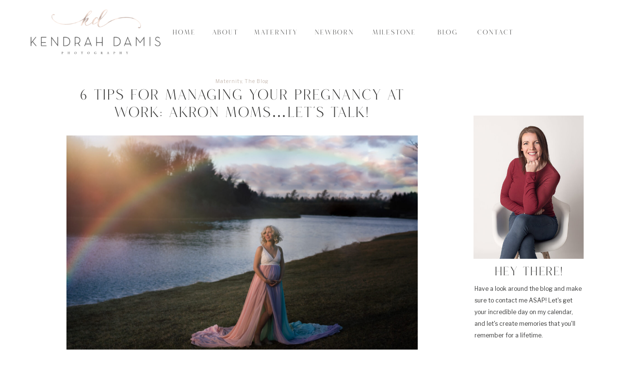

--- FILE ---
content_type: text/html; charset=UTF-8
request_url: https://kendrahdamisphotography.com/tips-managing-pregnancy-at-work/
body_size: 24820
content:
<!DOCTYPE html>
<html lang="en-US" class="d">
<head>
<link rel="stylesheet" type="text/css" href="//lib.showit.co/engine/2.6.4/showit.css" />
<meta name='robots' content='index, follow, max-image-preview:large, max-snippet:-1, max-video-preview:-1' />

            <script data-no-defer="1" data-ezscrex="false" data-cfasync="false" data-pagespeed-no-defer data-cookieconsent="ignore">
                var ctPublicFunctions = {"_ajax_nonce":"7db8a893aa","_rest_nonce":"446df5328a","_ajax_url":"\/wp-admin\/admin-ajax.php","_rest_url":"https:\/\/kendrahdamisphotography.com\/wp-json\/","data__cookies_type":"native","data__ajax_type":"custom_ajax","data__bot_detector_enabled":1,"data__frontend_data_log_enabled":1,"cookiePrefix":"","wprocket_detected":false,"host_url":"kendrahdamisphotography.com","text__ee_click_to_select":"Click to select the whole data","text__ee_original_email":"The complete one is","text__ee_got_it":"Got it","text__ee_blocked":"Blocked","text__ee_cannot_connect":"Cannot connect","text__ee_cannot_decode":"Can not decode email. Unknown reason","text__ee_email_decoder":"CleanTalk email decoder","text__ee_wait_for_decoding":"The magic is on the way!","text__ee_decoding_process":"Please wait a few seconds while we decode the contact data."}
            </script>
        
            <script data-no-defer="1" data-ezscrex="false" data-cfasync="false" data-pagespeed-no-defer data-cookieconsent="ignore">
                var ctPublic = {"_ajax_nonce":"7db8a893aa","settings__forms__check_internal":"0","settings__forms__check_external":"0","settings__forms__force_protection":0,"settings__forms__search_test":"0","settings__data__bot_detector_enabled":1,"settings__sfw__anti_crawler":0,"blog_home":"https:\/\/kendrahdamisphotography.com\/","pixel__setting":"3","pixel__enabled":false,"pixel__url":"https:\/\/moderate11-v4.cleantalk.org\/pixel\/6fb229e8a0aa97b3cc0335077c60fc8b.gif","data__email_check_before_post":"1","data__email_check_exist_post":1,"data__cookies_type":"native","data__key_is_ok":true,"data__visible_fields_required":true,"wl_brandname":"Anti-Spam by CleanTalk","wl_brandname_short":"CleanTalk","ct_checkjs_key":328287018,"emailEncoderPassKey":"a907f83837fca5e238beaab40daeb9c1","bot_detector_forms_excluded":"W10=","advancedCacheExists":false,"varnishCacheExists":false,"wc_ajax_add_to_cart":false}
            </script>
        
	<!-- This site is optimized with the Yoast SEO plugin v26.7 - https://yoast.com/wordpress/plugins/seo/ -->
	<title>6 Tips for Managing Your Pregnancy at Work: Akron Moms...Let&#039;s Talk!</title>
	<meta name="description" content="Managing your pregnancy at work comes down to self advocacy, taking breaks, having a solid destressing routine, and a few other factors!" />
	<link rel="canonical" href="https://kendrahdamisphotography.com/tips-managing-pregnancy-at-work/" />
	<meta property="og:locale" content="en_US" />
	<meta property="og:type" content="article" />
	<meta property="og:title" content="6 Tips for Managing Your Pregnancy at Work: Akron Moms...Let&#039;s Talk!" />
	<meta property="og:description" content="Managing your pregnancy at work comes down to self advocacy, taking breaks, having a solid destressing routine, and a few other factors!" />
	<meta property="og:url" content="https://kendrahdamisphotography.com/tips-managing-pregnancy-at-work/" />
	<meta property="og:site_name" content="kendrahdamisphotography.com" />
	<meta property="article:publisher" content="https://www.facebook.com/kendrahdamis" />
	<meta property="article:published_time" content="2023-08-17T00:19:21+00:00" />
	<meta property="article:modified_time" content="2023-08-17T01:22:43+00:00" />
	<meta property="og:image" content="https://kendrahdamisphotography.com/wp-content/uploads/sites/27227/2023/08/managing-your-pregnancy-at-work-cover.jpg" />
	<meta property="og:image:width" content="2048" />
	<meta property="og:image:height" content="1358" />
	<meta property="og:image:type" content="image/jpeg" />
	<meta name="author" content="Kendrah Damis" />
	<meta name="twitter:card" content="summary_large_image" />
	<meta name="twitter:label1" content="Written by" />
	<meta name="twitter:data1" content="Kendrah Damis" />
	<meta name="twitter:label2" content="Est. reading time" />
	<meta name="twitter:data2" content="5 minutes" />
	<script type="application/ld+json" class="yoast-schema-graph">{"@context":"https://schema.org","@graph":[{"@type":"Article","@id":"https://kendrahdamisphotography.com/tips-managing-pregnancy-at-work/#article","isPartOf":{"@id":"https://kendrahdamisphotography.com/tips-managing-pregnancy-at-work/"},"author":{"name":"Kendrah Damis","@id":"https://kendrahdamisphotography.com/#/schema/person/de31182fa35512807a24de0f4263990f"},"headline":"6 Tips for Managing Your Pregnancy at Work: Akron Moms&#8230;Let&#8217;s Talk!","datePublished":"2023-08-17T00:19:21+00:00","dateModified":"2023-08-17T01:22:43+00:00","mainEntityOfPage":{"@id":"https://kendrahdamisphotography.com/tips-managing-pregnancy-at-work/"},"wordCount":747,"commentCount":0,"publisher":{"@id":"https://kendrahdamisphotography.com/#organization"},"image":{"@id":"https://kendrahdamisphotography.com/tips-managing-pregnancy-at-work/#primaryimage"},"thumbnailUrl":"https://kendrahdamisphotography.com/wp-content/uploads/sites/27227/2023/08/managing-your-pregnancy-at-work-cover.jpg","keywords":["managing pregnancy at work","maternity advice","working pregnant"],"articleSection":["Maternity","The Blog"],"inLanguage":"en-US","potentialAction":[{"@type":"CommentAction","name":"Comment","target":["https://kendrahdamisphotography.com/tips-managing-pregnancy-at-work/#respond"]}]},{"@type":"WebPage","@id":"https://kendrahdamisphotography.com/tips-managing-pregnancy-at-work/","url":"https://kendrahdamisphotography.com/tips-managing-pregnancy-at-work/","name":"6 Tips for Managing Your Pregnancy at Work: Akron Moms...Let's Talk!","isPartOf":{"@id":"https://kendrahdamisphotography.com/#website"},"primaryImageOfPage":{"@id":"https://kendrahdamisphotography.com/tips-managing-pregnancy-at-work/#primaryimage"},"image":{"@id":"https://kendrahdamisphotography.com/tips-managing-pregnancy-at-work/#primaryimage"},"thumbnailUrl":"https://kendrahdamisphotography.com/wp-content/uploads/sites/27227/2023/08/managing-your-pregnancy-at-work-cover.jpg","datePublished":"2023-08-17T00:19:21+00:00","dateModified":"2023-08-17T01:22:43+00:00","description":"Managing your pregnancy at work comes down to self advocacy, taking breaks, having a solid destressing routine, and a few other factors!","breadcrumb":{"@id":"https://kendrahdamisphotography.com/tips-managing-pregnancy-at-work/#breadcrumb"},"inLanguage":"en-US","potentialAction":[{"@type":"ReadAction","target":["https://kendrahdamisphotography.com/tips-managing-pregnancy-at-work/"]}]},{"@type":"ImageObject","inLanguage":"en-US","@id":"https://kendrahdamisphotography.com/tips-managing-pregnancy-at-work/#primaryimage","url":"https://kendrahdamisphotography.com/wp-content/uploads/sites/27227/2023/08/managing-your-pregnancy-at-work-cover.jpg","contentUrl":"https://kendrahdamisphotography.com/wp-content/uploads/sites/27227/2023/08/managing-your-pregnancy-at-work-cover.jpg","width":2048,"height":1358,"caption":"managing your pregnancy at work"},{"@type":"BreadcrumbList","@id":"https://kendrahdamisphotography.com/tips-managing-pregnancy-at-work/#breadcrumb","itemListElement":[{"@type":"ListItem","position":1,"name":"Home","item":"https://kendrahdamisphotography.com/"},{"@type":"ListItem","position":2,"name":"Blog","item":"https://kendrahdamisphotography.com/blog/"},{"@type":"ListItem","position":3,"name":"6 Tips for Managing Your Pregnancy at Work: Akron Moms&#8230;Let&#8217;s Talk!"}]},{"@type":"WebSite","@id":"https://kendrahdamisphotography.com/#website","url":"https://kendrahdamisphotography.com/","name":"kendrahdamisphotography.com","description":"Cleveland, Akron &amp; Canton Area Maternity, Newborn &amp; Baby Photographer","publisher":{"@id":"https://kendrahdamisphotography.com/#organization"},"potentialAction":[{"@type":"SearchAction","target":{"@type":"EntryPoint","urlTemplate":"https://kendrahdamisphotography.com/?s={search_term_string}"},"query-input":{"@type":"PropertyValueSpecification","valueRequired":true,"valueName":"search_term_string"}}],"inLanguage":"en-US"},{"@type":"Organization","@id":"https://kendrahdamisphotography.com/#organization","name":"Kendrah Damis Photography LLC","url":"https://kendrahdamisphotography.com/","logo":{"@type":"ImageObject","inLanguage":"en-US","@id":"https://kendrahdamisphotography.com/#/schema/logo/image/","url":"https://kendrahdamisphotography.com/wp-content/uploads/sites/27227/2022/04/Logo-black.png","contentUrl":"https://kendrahdamisphotography.com/wp-content/uploads/sites/27227/2022/04/Logo-black.png","width":3661,"height":1415,"caption":"Kendrah Damis Photography LLC"},"image":{"@id":"https://kendrahdamisphotography.com/#/schema/logo/image/"},"sameAs":["https://www.facebook.com/kendrahdamis","https://www.instagram.com/kendrahdamis/?fbclid=IwAR3cRcuYhE9Ir5VtheWJpK7A0sXHhIMWr7WcjU_LfCPHnOIP9Iu9QjBodKM","https://www.pinterest.com/kendrahdamisphotography/_created/"]},{"@type":"Person","@id":"https://kendrahdamisphotography.com/#/schema/person/de31182fa35512807a24de0f4263990f","name":"Kendrah Damis","image":{"@type":"ImageObject","inLanguage":"en-US","@id":"https://kendrahdamisphotography.com/#/schema/person/image/","url":"https://secure.gravatar.com/avatar/f99321b62ac9ad99aa0a26dee4cd5f03482cb810c4faa9e5667a18c10b4f7262?s=96&d=mm&r=g","contentUrl":"https://secure.gravatar.com/avatar/f99321b62ac9ad99aa0a26dee4cd5f03482cb810c4faa9e5667a18c10b4f7262?s=96&d=mm&r=g","caption":"Kendrah Damis"},"url":"https://kendrahdamisphotography.com/author/kendrahdamiskendrahdamisphotography-com-2-2/"}]}</script>
	<!-- / Yoast SEO plugin. -->


<link rel='dns-prefetch' href='//fd.cleantalk.org' />
<link rel="alternate" type="application/rss+xml" title="kendrahdamisphotography.com &raquo; Feed" href="https://kendrahdamisphotography.com/feed/" />
<link rel="alternate" type="application/rss+xml" title="kendrahdamisphotography.com &raquo; Comments Feed" href="https://kendrahdamisphotography.com/comments/feed/" />
<link rel="alternate" type="application/rss+xml" title="kendrahdamisphotography.com &raquo; 6 Tips for Managing Your Pregnancy at Work: Akron Moms&#8230;Let&#8217;s Talk! Comments Feed" href="https://kendrahdamisphotography.com/tips-managing-pregnancy-at-work/feed/" />
<script type="text/javascript">
/* <![CDATA[ */
window._wpemojiSettings = {"baseUrl":"https:\/\/s.w.org\/images\/core\/emoji\/16.0.1\/72x72\/","ext":".png","svgUrl":"https:\/\/s.w.org\/images\/core\/emoji\/16.0.1\/svg\/","svgExt":".svg","source":{"concatemoji":"https:\/\/kendrahdamisphotography.com\/wp-includes\/js\/wp-emoji-release.min.js?ver=6.8.2"}};
/*! This file is auto-generated */
!function(s,n){var o,i,e;function c(e){try{var t={supportTests:e,timestamp:(new Date).valueOf()};sessionStorage.setItem(o,JSON.stringify(t))}catch(e){}}function p(e,t,n){e.clearRect(0,0,e.canvas.width,e.canvas.height),e.fillText(t,0,0);var t=new Uint32Array(e.getImageData(0,0,e.canvas.width,e.canvas.height).data),a=(e.clearRect(0,0,e.canvas.width,e.canvas.height),e.fillText(n,0,0),new Uint32Array(e.getImageData(0,0,e.canvas.width,e.canvas.height).data));return t.every(function(e,t){return e===a[t]})}function u(e,t){e.clearRect(0,0,e.canvas.width,e.canvas.height),e.fillText(t,0,0);for(var n=e.getImageData(16,16,1,1),a=0;a<n.data.length;a++)if(0!==n.data[a])return!1;return!0}function f(e,t,n,a){switch(t){case"flag":return n(e,"\ud83c\udff3\ufe0f\u200d\u26a7\ufe0f","\ud83c\udff3\ufe0f\u200b\u26a7\ufe0f")?!1:!n(e,"\ud83c\udde8\ud83c\uddf6","\ud83c\udde8\u200b\ud83c\uddf6")&&!n(e,"\ud83c\udff4\udb40\udc67\udb40\udc62\udb40\udc65\udb40\udc6e\udb40\udc67\udb40\udc7f","\ud83c\udff4\u200b\udb40\udc67\u200b\udb40\udc62\u200b\udb40\udc65\u200b\udb40\udc6e\u200b\udb40\udc67\u200b\udb40\udc7f");case"emoji":return!a(e,"\ud83e\udedf")}return!1}function g(e,t,n,a){var r="undefined"!=typeof WorkerGlobalScope&&self instanceof WorkerGlobalScope?new OffscreenCanvas(300,150):s.createElement("canvas"),o=r.getContext("2d",{willReadFrequently:!0}),i=(o.textBaseline="top",o.font="600 32px Arial",{});return e.forEach(function(e){i[e]=t(o,e,n,a)}),i}function t(e){var t=s.createElement("script");t.src=e,t.defer=!0,s.head.appendChild(t)}"undefined"!=typeof Promise&&(o="wpEmojiSettingsSupports",i=["flag","emoji"],n.supports={everything:!0,everythingExceptFlag:!0},e=new Promise(function(e){s.addEventListener("DOMContentLoaded",e,{once:!0})}),new Promise(function(t){var n=function(){try{var e=JSON.parse(sessionStorage.getItem(o));if("object"==typeof e&&"number"==typeof e.timestamp&&(new Date).valueOf()<e.timestamp+604800&&"object"==typeof e.supportTests)return e.supportTests}catch(e){}return null}();if(!n){if("undefined"!=typeof Worker&&"undefined"!=typeof OffscreenCanvas&&"undefined"!=typeof URL&&URL.createObjectURL&&"undefined"!=typeof Blob)try{var e="postMessage("+g.toString()+"("+[JSON.stringify(i),f.toString(),p.toString(),u.toString()].join(",")+"));",a=new Blob([e],{type:"text/javascript"}),r=new Worker(URL.createObjectURL(a),{name:"wpTestEmojiSupports"});return void(r.onmessage=function(e){c(n=e.data),r.terminate(),t(n)})}catch(e){}c(n=g(i,f,p,u))}t(n)}).then(function(e){for(var t in e)n.supports[t]=e[t],n.supports.everything=n.supports.everything&&n.supports[t],"flag"!==t&&(n.supports.everythingExceptFlag=n.supports.everythingExceptFlag&&n.supports[t]);n.supports.everythingExceptFlag=n.supports.everythingExceptFlag&&!n.supports.flag,n.DOMReady=!1,n.readyCallback=function(){n.DOMReady=!0}}).then(function(){return e}).then(function(){var e;n.supports.everything||(n.readyCallback(),(e=n.source||{}).concatemoji?t(e.concatemoji):e.wpemoji&&e.twemoji&&(t(e.twemoji),t(e.wpemoji)))}))}((window,document),window._wpemojiSettings);
/* ]]> */
</script>
<style id='wp-emoji-styles-inline-css' type='text/css'>

	img.wp-smiley, img.emoji {
		display: inline !important;
		border: none !important;
		box-shadow: none !important;
		height: 1em !important;
		width: 1em !important;
		margin: 0 0.07em !important;
		vertical-align: -0.1em !important;
		background: none !important;
		padding: 0 !important;
	}
</style>
<link rel='stylesheet' id='wp-block-library-css' href='https://kendrahdamisphotography.com/wp-includes/css/dist/block-library/style.min.css?ver=6.8.2' type='text/css' media='all' />
<style id='classic-theme-styles-inline-css' type='text/css'>
/*! This file is auto-generated */
.wp-block-button__link{color:#fff;background-color:#32373c;border-radius:9999px;box-shadow:none;text-decoration:none;padding:calc(.667em + 2px) calc(1.333em + 2px);font-size:1.125em}.wp-block-file__button{background:#32373c;color:#fff;text-decoration:none}
</style>
<style id='global-styles-inline-css' type='text/css'>
:root{--wp--preset--aspect-ratio--square: 1;--wp--preset--aspect-ratio--4-3: 4/3;--wp--preset--aspect-ratio--3-4: 3/4;--wp--preset--aspect-ratio--3-2: 3/2;--wp--preset--aspect-ratio--2-3: 2/3;--wp--preset--aspect-ratio--16-9: 16/9;--wp--preset--aspect-ratio--9-16: 9/16;--wp--preset--color--black: #000000;--wp--preset--color--cyan-bluish-gray: #abb8c3;--wp--preset--color--white: #ffffff;--wp--preset--color--pale-pink: #f78da7;--wp--preset--color--vivid-red: #cf2e2e;--wp--preset--color--luminous-vivid-orange: #ff6900;--wp--preset--color--luminous-vivid-amber: #fcb900;--wp--preset--color--light-green-cyan: #7bdcb5;--wp--preset--color--vivid-green-cyan: #00d084;--wp--preset--color--pale-cyan-blue: #8ed1fc;--wp--preset--color--vivid-cyan-blue: #0693e3;--wp--preset--color--vivid-purple: #9b51e0;--wp--preset--gradient--vivid-cyan-blue-to-vivid-purple: linear-gradient(135deg,rgba(6,147,227,1) 0%,rgb(155,81,224) 100%);--wp--preset--gradient--light-green-cyan-to-vivid-green-cyan: linear-gradient(135deg,rgb(122,220,180) 0%,rgb(0,208,130) 100%);--wp--preset--gradient--luminous-vivid-amber-to-luminous-vivid-orange: linear-gradient(135deg,rgba(252,185,0,1) 0%,rgba(255,105,0,1) 100%);--wp--preset--gradient--luminous-vivid-orange-to-vivid-red: linear-gradient(135deg,rgba(255,105,0,1) 0%,rgb(207,46,46) 100%);--wp--preset--gradient--very-light-gray-to-cyan-bluish-gray: linear-gradient(135deg,rgb(238,238,238) 0%,rgb(169,184,195) 100%);--wp--preset--gradient--cool-to-warm-spectrum: linear-gradient(135deg,rgb(74,234,220) 0%,rgb(151,120,209) 20%,rgb(207,42,186) 40%,rgb(238,44,130) 60%,rgb(251,105,98) 80%,rgb(254,248,76) 100%);--wp--preset--gradient--blush-light-purple: linear-gradient(135deg,rgb(255,206,236) 0%,rgb(152,150,240) 100%);--wp--preset--gradient--blush-bordeaux: linear-gradient(135deg,rgb(254,205,165) 0%,rgb(254,45,45) 50%,rgb(107,0,62) 100%);--wp--preset--gradient--luminous-dusk: linear-gradient(135deg,rgb(255,203,112) 0%,rgb(199,81,192) 50%,rgb(65,88,208) 100%);--wp--preset--gradient--pale-ocean: linear-gradient(135deg,rgb(255,245,203) 0%,rgb(182,227,212) 50%,rgb(51,167,181) 100%);--wp--preset--gradient--electric-grass: linear-gradient(135deg,rgb(202,248,128) 0%,rgb(113,206,126) 100%);--wp--preset--gradient--midnight: linear-gradient(135deg,rgb(2,3,129) 0%,rgb(40,116,252) 100%);--wp--preset--font-size--small: 13px;--wp--preset--font-size--medium: 20px;--wp--preset--font-size--large: 36px;--wp--preset--font-size--x-large: 42px;--wp--preset--spacing--20: 0.44rem;--wp--preset--spacing--30: 0.67rem;--wp--preset--spacing--40: 1rem;--wp--preset--spacing--50: 1.5rem;--wp--preset--spacing--60: 2.25rem;--wp--preset--spacing--70: 3.38rem;--wp--preset--spacing--80: 5.06rem;--wp--preset--shadow--natural: 6px 6px 9px rgba(0, 0, 0, 0.2);--wp--preset--shadow--deep: 12px 12px 50px rgba(0, 0, 0, 0.4);--wp--preset--shadow--sharp: 6px 6px 0px rgba(0, 0, 0, 0.2);--wp--preset--shadow--outlined: 6px 6px 0px -3px rgba(255, 255, 255, 1), 6px 6px rgba(0, 0, 0, 1);--wp--preset--shadow--crisp: 6px 6px 0px rgba(0, 0, 0, 1);}:where(.is-layout-flex){gap: 0.5em;}:where(.is-layout-grid){gap: 0.5em;}body .is-layout-flex{display: flex;}.is-layout-flex{flex-wrap: wrap;align-items: center;}.is-layout-flex > :is(*, div){margin: 0;}body .is-layout-grid{display: grid;}.is-layout-grid > :is(*, div){margin: 0;}:where(.wp-block-columns.is-layout-flex){gap: 2em;}:where(.wp-block-columns.is-layout-grid){gap: 2em;}:where(.wp-block-post-template.is-layout-flex){gap: 1.25em;}:where(.wp-block-post-template.is-layout-grid){gap: 1.25em;}.has-black-color{color: var(--wp--preset--color--black) !important;}.has-cyan-bluish-gray-color{color: var(--wp--preset--color--cyan-bluish-gray) !important;}.has-white-color{color: var(--wp--preset--color--white) !important;}.has-pale-pink-color{color: var(--wp--preset--color--pale-pink) !important;}.has-vivid-red-color{color: var(--wp--preset--color--vivid-red) !important;}.has-luminous-vivid-orange-color{color: var(--wp--preset--color--luminous-vivid-orange) !important;}.has-luminous-vivid-amber-color{color: var(--wp--preset--color--luminous-vivid-amber) !important;}.has-light-green-cyan-color{color: var(--wp--preset--color--light-green-cyan) !important;}.has-vivid-green-cyan-color{color: var(--wp--preset--color--vivid-green-cyan) !important;}.has-pale-cyan-blue-color{color: var(--wp--preset--color--pale-cyan-blue) !important;}.has-vivid-cyan-blue-color{color: var(--wp--preset--color--vivid-cyan-blue) !important;}.has-vivid-purple-color{color: var(--wp--preset--color--vivid-purple) !important;}.has-black-background-color{background-color: var(--wp--preset--color--black) !important;}.has-cyan-bluish-gray-background-color{background-color: var(--wp--preset--color--cyan-bluish-gray) !important;}.has-white-background-color{background-color: var(--wp--preset--color--white) !important;}.has-pale-pink-background-color{background-color: var(--wp--preset--color--pale-pink) !important;}.has-vivid-red-background-color{background-color: var(--wp--preset--color--vivid-red) !important;}.has-luminous-vivid-orange-background-color{background-color: var(--wp--preset--color--luminous-vivid-orange) !important;}.has-luminous-vivid-amber-background-color{background-color: var(--wp--preset--color--luminous-vivid-amber) !important;}.has-light-green-cyan-background-color{background-color: var(--wp--preset--color--light-green-cyan) !important;}.has-vivid-green-cyan-background-color{background-color: var(--wp--preset--color--vivid-green-cyan) !important;}.has-pale-cyan-blue-background-color{background-color: var(--wp--preset--color--pale-cyan-blue) !important;}.has-vivid-cyan-blue-background-color{background-color: var(--wp--preset--color--vivid-cyan-blue) !important;}.has-vivid-purple-background-color{background-color: var(--wp--preset--color--vivid-purple) !important;}.has-black-border-color{border-color: var(--wp--preset--color--black) !important;}.has-cyan-bluish-gray-border-color{border-color: var(--wp--preset--color--cyan-bluish-gray) !important;}.has-white-border-color{border-color: var(--wp--preset--color--white) !important;}.has-pale-pink-border-color{border-color: var(--wp--preset--color--pale-pink) !important;}.has-vivid-red-border-color{border-color: var(--wp--preset--color--vivid-red) !important;}.has-luminous-vivid-orange-border-color{border-color: var(--wp--preset--color--luminous-vivid-orange) !important;}.has-luminous-vivid-amber-border-color{border-color: var(--wp--preset--color--luminous-vivid-amber) !important;}.has-light-green-cyan-border-color{border-color: var(--wp--preset--color--light-green-cyan) !important;}.has-vivid-green-cyan-border-color{border-color: var(--wp--preset--color--vivid-green-cyan) !important;}.has-pale-cyan-blue-border-color{border-color: var(--wp--preset--color--pale-cyan-blue) !important;}.has-vivid-cyan-blue-border-color{border-color: var(--wp--preset--color--vivid-cyan-blue) !important;}.has-vivid-purple-border-color{border-color: var(--wp--preset--color--vivid-purple) !important;}.has-vivid-cyan-blue-to-vivid-purple-gradient-background{background: var(--wp--preset--gradient--vivid-cyan-blue-to-vivid-purple) !important;}.has-light-green-cyan-to-vivid-green-cyan-gradient-background{background: var(--wp--preset--gradient--light-green-cyan-to-vivid-green-cyan) !important;}.has-luminous-vivid-amber-to-luminous-vivid-orange-gradient-background{background: var(--wp--preset--gradient--luminous-vivid-amber-to-luminous-vivid-orange) !important;}.has-luminous-vivid-orange-to-vivid-red-gradient-background{background: var(--wp--preset--gradient--luminous-vivid-orange-to-vivid-red) !important;}.has-very-light-gray-to-cyan-bluish-gray-gradient-background{background: var(--wp--preset--gradient--very-light-gray-to-cyan-bluish-gray) !important;}.has-cool-to-warm-spectrum-gradient-background{background: var(--wp--preset--gradient--cool-to-warm-spectrum) !important;}.has-blush-light-purple-gradient-background{background: var(--wp--preset--gradient--blush-light-purple) !important;}.has-blush-bordeaux-gradient-background{background: var(--wp--preset--gradient--blush-bordeaux) !important;}.has-luminous-dusk-gradient-background{background: var(--wp--preset--gradient--luminous-dusk) !important;}.has-pale-ocean-gradient-background{background: var(--wp--preset--gradient--pale-ocean) !important;}.has-electric-grass-gradient-background{background: var(--wp--preset--gradient--electric-grass) !important;}.has-midnight-gradient-background{background: var(--wp--preset--gradient--midnight) !important;}.has-small-font-size{font-size: var(--wp--preset--font-size--small) !important;}.has-medium-font-size{font-size: var(--wp--preset--font-size--medium) !important;}.has-large-font-size{font-size: var(--wp--preset--font-size--large) !important;}.has-x-large-font-size{font-size: var(--wp--preset--font-size--x-large) !important;}
:where(.wp-block-post-template.is-layout-flex){gap: 1.25em;}:where(.wp-block-post-template.is-layout-grid){gap: 1.25em;}
:where(.wp-block-columns.is-layout-flex){gap: 2em;}:where(.wp-block-columns.is-layout-grid){gap: 2em;}
:root :where(.wp-block-pullquote){font-size: 1.5em;line-height: 1.6;}
</style>
<link rel='stylesheet' id='cleantalk-public-css-css' href='https://kendrahdamisphotography.com/wp-content/plugins/cleantalk-spam-protect/css/cleantalk-public.min.css?ver=6.64_1758838130' type='text/css' media='all' />
<link rel='stylesheet' id='cleantalk-email-decoder-css-css' href='https://kendrahdamisphotography.com/wp-content/plugins/cleantalk-spam-protect/css/cleantalk-email-decoder.min.css?ver=6.64_1758838130' type='text/css' media='all' />
<script type="text/javascript" src="https://kendrahdamisphotography.com/wp-content/plugins/cleantalk-spam-protect/js/apbct-public-bundle.min.js?ver=6.64_1758838130" id="apbct-public-bundle.min-js-js"></script>
<script type="text/javascript" src="https://fd.cleantalk.org/ct-bot-detector-wrapper.js?ver=6.64" id="ct_bot_detector-js" defer="defer" data-wp-strategy="defer"></script>
<script type="text/javascript" src="https://kendrahdamisphotography.com/wp-includes/js/jquery/jquery.min.js?ver=3.7.1" id="jquery-core-js"></script>
<script type="text/javascript" src="https://kendrahdamisphotography.com/wp-includes/js/jquery/jquery-migrate.min.js?ver=3.4.1" id="jquery-migrate-js"></script>
<script type="text/javascript" src="https://kendrahdamisphotography.com/wp-content/plugins/showit/public/js/showit.js?ver=1768342162" id="si-script-js"></script>
<link rel="https://api.w.org/" href="https://kendrahdamisphotography.com/wp-json/" /><link rel="alternate" title="JSON" type="application/json" href="https://kendrahdamisphotography.com/wp-json/wp/v2/posts/1119" /><link rel="EditURI" type="application/rsd+xml" title="RSD" href="https://kendrahdamisphotography.com/xmlrpc.php?rsd" />
<link rel='shortlink' href='https://kendrahdamisphotography.com/?p=1119' />
<link rel="alternate" title="oEmbed (JSON)" type="application/json+oembed" href="https://kendrahdamisphotography.com/wp-json/oembed/1.0/embed?url=https%3A%2F%2Fkendrahdamisphotography.com%2Ftips-managing-pregnancy-at-work%2F" />
<link rel="alternate" title="oEmbed (XML)" type="text/xml+oembed" href="https://kendrahdamisphotography.com/wp-json/oembed/1.0/embed?url=https%3A%2F%2Fkendrahdamisphotography.com%2Ftips-managing-pregnancy-at-work%2F&#038;format=xml" />

<meta charset="UTF-8" />
<meta name="viewport" content="width=device-width, initial-scale=1" />
<link rel="icon" type="image/png" href="//static.showit.co/200/hlIaV5n0TB-0-VJeMNs9IA/166085/logo-black.png" />
<link rel="preconnect" href="https://static.showit.co" />

<link rel="preconnect" href="https://fonts.googleapis.com">
<link rel="preconnect" href="https://fonts.gstatic.com" crossorigin>
<link href="https://fonts.googleapis.com/css?family=Libre+Franklin:regular|Libre+Franklin:300|Cormorant:300|Cormorant:600" rel="stylesheet" type="text/css"/>
<style>
@font-face{font-family:Roseritta;src:url('//static.showit.co/file/0udO4lSxSjqfb663LtdzCg/shared/roseritta_standard.woff');}
@font-face{font-family:Giselle;src:url('//static.showit.co/file/pZu75Jv8TLS4NyHDdHCIwg/shared/giselle-regular.woff');}
</style>
<script id="init_data" type="application/json">
{"mobile":{"w":320},"desktop":{"w":1200,"defaultTrIn":{"type":"fade"},"defaultTrOut":{"type":"fade"},"bgFillType":"color","bgColor":"#000000:0"},"sid":"0r0qidqyr7eol15zjnub5g","break":768,"assetURL":"//static.showit.co","contactFormId":"166085/296526","cfAction":"aHR0cHM6Ly9jbGllbnRzZXJ2aWNlLnNob3dpdC5jby9jb250YWN0Zm9ybQ==","sgAction":"aHR0cHM6Ly9jbGllbnRzZXJ2aWNlLnNob3dpdC5jby9zb2NpYWxncmlk","blockData":[{"slug":"mobile-menu-closed","visible":"m","states":[],"d":{"h":100,"w":1200,"locking":{"side":"t","scrollOffset":1},"bgFillType":"color","bgColor":"#ffffff","bgMediaType":"none"},"m":{"h":86,"w":320,"locking":{"side":"st","scrollOffset":1},"bgFillType":"color","bgColor":"colors-7","bgMediaType":"none"}},{"slug":"mobile-menu-open","visible":"m","states":[{"d":{"bgFillType":"color","bgColor":"#000000:0","bgMediaType":"none"},"m":{"bgFillType":"color","bgColor":"#000000:0","bgMediaType":"none"},"slug":"view-1"}],"d":{"h":200,"w":1200,"bgFillType":"color","bgColor":"#ffffff","bgMediaType":"none"},"m":{"h":499,"w":320,"locking":{"side":"t","offset":60},"bgFillType":"color","bgColor":"colors-2:70","bgMediaType":"none"},"stateTrans":[{}]},{"slug":"navigation-bar-desktop","visible":"d","states":[],"d":{"h":130,"w":1200,"locking":{"side":"st","scrollOffset":1},"bgFillType":"color","bgColor":"colors-7","bgMediaType":"none"},"m":{"h":75,"w":320,"locking":{"side":"st","scrollOffset":1},"bgFillType":"color","bgColor":"#ffffff","bgMediaType":"none"}},{"slug":"side-bar-desktop-only","visible":"d","states":[],"d":{"h":6,"w":1200,"locking":{},"bgFillType":"color","bgColor":"colors-7","bgMediaType":"none"},"m":{"h":200,"w":320,"bgFillType":"color","bgColor":"colors-7","bgMediaType":"none"}},{"slug":"blog-titles","visible":"a","states":[],"d":{"h":615,"w":1200,"nature":"dH","bgFillType":"color","bgColor":"colors-7","bgMediaType":"none"},"m":{"h":292,"w":320,"nature":"dH","bgFillType":"color","bgColor":"colors-7","bgMediaType":"none"}},{"slug":"blog-text-area","visible":"a","states":[],"d":{"h":585,"w":1200,"nature":"dH","bgFillType":"color","bgColor":"#FFFFFF","bgMediaType":"none"},"m":{"h":989,"w":320,"nature":"dH","bgFillType":"color","bgColor":"#FFFFFF","bgMediaType":"none"}},{"slug":"next-and-prev-posts","visible":"a","states":[],"d":{"h":60,"w":1200,"nature":"dH","bgFillType":"color","bgColor":"colors-7","bgMediaType":"none"},"m":{"h":75,"w":320,"nature":"dH","bgFillType":"color","bgColor":"colors-7","bgMediaType":"none"}},{"slug":"intro-bar","visible":"a","states":[],"d":{"h":1011,"w":1200,"bgFillType":"color","bgColor":"colors-7","bgMediaType":"none"},"m":{"h":694,"w":320,"bgFillType":"color","bgColor":"colors-7","bgMediaType":"none"}},{"slug":"press-badges-and-logos","visible":"a","states":[],"d":{"h":240,"w":1200,"bgFillType":"color","bgColor":"colors-7","bgMediaType":"none"},"m":{"h":523,"w":320,"bgFillType":"color","bgColor":"colors-7","bgMediaType":"none"}},{"slug":"footer","visible":"a","states":[],"d":{"h":614,"w":1200,"bgFillType":"color","bgColor":"colors-6","bgMediaType":"none"},"m":{"h":672,"w":320,"bgFillType":"color","bgColor":"colors-6","bgMediaType":"none"}}],"elementData":[{"type":"text","visible":"d","id":"mobile-menu-closed_0","blockId":"mobile-menu-closed","m":{"x":53,"y":41,"w":83,"h":21,"a":0},"d":{"x":1123,"y":29,"w":41,"h":26.01,"a":0}},{"type":"text","visible":"d","id":"mobile-menu-closed_1","blockId":"mobile-menu-closed","m":{"x":53,"y":41,"w":83,"h":21,"a":0},"d":{"x":1014.505,"y":29,"w":70,"h":26.01,"a":0}},{"type":"text","visible":"d","id":"mobile-menu-closed_2","blockId":"mobile-menu-closed","m":{"x":53,"y":41,"w":83,"h":21,"a":0},"d":{"x":909.001,"y":29,"w":67.008,"h":26.01,"a":0}},{"type":"text","visible":"d","id":"mobile-menu-closed_3","blockId":"mobile-menu-closed","m":{"x":53,"y":41,"w":83,"h":21,"a":0},"d":{"x":819.496,"y":29,"w":51.01,"h":26.01,"a":0}},{"type":"text","visible":"a","id":"mobile-menu-closed_5","blockId":"mobile-menu-closed","m":{"x":85,"y":47,"w":154,"h":13,"a":0},"d":{"x":94,"y":348,"w":182,"h":16,"a":0}},{"type":"graphic","visible":"a","id":"mobile-menu-closed_6","blockId":"mobile-menu-closed","m":{"x":78,"y":11,"w":165,"h":63,"a":0},"d":{"x":510,"y":15,"w":181,"h":70,"a":0},"c":{"key":"hlIaV5n0TB-0-VJeMNs9IA/166085/logo-black.png","aspect_ratio":2.58728}},{"type":"icon","visible":"a","id":"mobile-menu-closed_7","blockId":"mobile-menu-closed","m":{"x":258,"y":18,"w":50,"h":50,"a":0},"d":{"x":550,"y":0,"w":100,"h":100,"a":0},"pc":[{"type":"show","block":"mobile-menu-open"}]},{"type":"text","visible":"m","id":"mobile-menu-open_0","blockId":"mobile-menu-open","m":{"x":96,"y":310,"w":128,"h":17,"a":0},"d":{"x":543,"y":91,"w":114,"h":19,"a":0},"pc":[{"type":"hide","block":"mobile-menu-open"}]},{"type":"text","visible":"a","id":"mobile-menu-open_1","blockId":"mobile-menu-open","m":{"x":110,"y":287,"w":101,"h":14,"a":0},"d":{"x":943,"y":41,"w":78,"h":18,"a":0},"pc":[{"type":"hide","block":"mobile-menu-open"}]},{"type":"text","visible":"a","id":"mobile-menu-open_2","blockId":"mobile-menu-open","m":{"x":125,"y":264,"w":71,"h":15,"a":0},"d":{"x":845,"y":42,"w":58,"h":14,"a":0},"pc":[{"type":"hide","block":"mobile-menu-open"}]},{"type":"text","visible":"a","id":"mobile-menu-open_3","blockId":"mobile-menu-open","m":{"x":90,"y":241,"w":140,"h":15,"a":0},"d":{"x":726,"y":41,"w":79,"h":18,"a":0},"pc":[{"type":"hide","block":"mobile-menu-open"}]},{"type":"text","visible":"a","id":"mobile-menu-open_4","blockId":"mobile-menu-open","m":{"x":90,"y":218,"w":140,"h":15,"a":0},"d":{"x":726,"y":41,"w":79,"h":18,"a":0},"pc":[{"type":"hide","block":"mobile-menu-open"}]},{"type":"text","visible":"a","id":"mobile-menu-open_5","blockId":"mobile-menu-open","m":{"x":92,"y":195,"w":136,"h":16,"a":0},"d":{"x":379,"y":41,"w":94,"h":18,"a":0},"pc":[{"type":"hide","block":"mobile-menu-open"}]},{"type":"text","visible":"a","id":"mobile-menu-open_6","blockId":"mobile-menu-open","m":{"x":117,"y":171,"w":86,"h":17,"a":0},"d":{"x":279,"y":43,"w":55,"h":14,"a":0},"pc":[{"type":"hide","block":"mobile-menu-open"}]},{"type":"text","visible":"a","id":"mobile-menu-open_7","blockId":"mobile-menu-open","m":{"x":131,"y":148,"w":59,"h":13,"a":0},"d":{"x":179,"y":41,"w":51,"h":18,"a":0},"pc":[{"type":"hide","block":"mobile-menu-open"}]},{"type":"icon","visible":"a","id":"mobile-menu-open_view-1_0","blockId":"mobile-menu-open","m":{"x":269,"y":17,"w":34,"h":34,"a":0},"d":{"x":550,"y":50,"w":100,"h":100,"a":0},"pc":[{"type":"hide","block":"mobile-menu-open"}]},{"type":"text","visible":"d","id":"navigation-bar-desktop_0","blockId":"navigation-bar-desktop","m":{"x":19,"y":32,"w":39,"h":21,"a":0},"d":{"x":936,"y":60,"w":91,"h":15,"a":0}},{"type":"text","visible":"d","id":"navigation-bar-desktop_1","blockId":"navigation-bar-desktop","m":{"x":9,"y":22,"w":39,"h":21,"a":0},"d":{"x":852,"y":60,"w":62,"h":12,"a":0}},{"type":"text","visible":"d","id":"navigation-bar-desktop_2","blockId":"navigation-bar-desktop","m":{"x":11,"y":21,"w":42,"h":21,"a":0},"d":{"x":720,"y":60,"w":106,"h":14,"a":0}},{"type":"text","visible":"d","id":"navigation-bar-desktop_3","blockId":"navigation-bar-desktop","m":{"x":11,"y":21,"w":42,"h":21,"a":0},"d":{"x":601,"y":60,"w":97,"h":14,"a":0}},{"type":"text","visible":"d","id":"navigation-bar-desktop_4","blockId":"navigation-bar-desktop","m":{"x":6,"y":20,"w":46,"h":21,"a":0},"d":{"x":476,"y":60,"w":106,"h":16,"a":0}},{"type":"text","visible":"d","id":"navigation-bar-desktop_5","blockId":"navigation-bar-desktop","m":{"x":9,"y":22,"w":39,"h":21,"a":0},"d":{"x":387,"y":60,"w":75,"h":12,"a":0}},{"type":"text","visible":"d","id":"navigation-bar-desktop_6","blockId":"navigation-bar-desktop","m":{"x":11,"y":21,"w":42,"h":21,"a":0},"d":{"x":304,"y":60,"w":72,"h":14,"a":0}},{"type":"graphic","visible":"d","id":"navigation-bar-desktop_7","blockId":"navigation-bar-desktop","m":{"x":92,"y":11,"w":137,"h":53,"a":0},"d":{"x":10,"y":10,"w":294,"h":111,"a":0},"c":{"key":"khyzGZmXQc-SNh0LiywmMA/166085/logo.png","aspect_ratio":2.58728}},{"type":"graphic","visible":"d","id":"side-bar-desktop-only_0","blockId":"side-bar-desktop-only","m":{"x":48,"y":206,"w":224,"h":298,"a":0},"d":{"x":923,"y":737,"w":125,"h":125,"a":0},"c":{"key":"fGzozkOmTouBEmKvsIlnmw/166085/cleveland-canton-maternity-photographer-kendrahdamis_2.jpg","aspect_ratio":1.25019}},{"type":"graphic","visible":"d","id":"side-bar-desktop-only_1","blockId":"side-bar-desktop-only","m":{"x":48,"y":206,"w":224,"h":298,"a":0},"d":{"x":1054,"y":737,"w":125,"h":125,"a":0},"c":{"key":"wzEaiZ56R0qQGOxWWBcr1Q/166085/akron-canton-newborn-photographer-kendrahdamis_1_of_1_-2.jpg","aspect_ratio":1.24954}},{"type":"graphic","visible":"d","id":"side-bar-desktop-only_2","blockId":"side-bar-desktop-only","m":{"x":48,"y":206,"w":224,"h":298,"a":0},"d":{"x":924,"y":868,"w":125,"h":125,"a":0},"c":{"key":"GvfRjUPAScKiE3H-_sIpCQ/166085/akron-baby-photographer-kendrahdamis_3_of_5.jpg","aspect_ratio":1.25031}},{"type":"graphic","visible":"d","id":"side-bar-desktop-only_3","blockId":"side-bar-desktop-only","m":{"x":48,"y":206,"w":224,"h":298,"a":0},"d":{"x":1055,"y":868,"w":125,"h":126,"a":0,"gs":{"s":30}},"c":{"key":"cy82Jkr5SeSqOAyoQyfKdA/166085/akron-canton-neborn-photographer-kendrahdamis_3_of_3.jpg","aspect_ratio":1.25031}},{"type":"simple","visible":"d","id":"side-bar-desktop-only_4","blockId":"side-bar-desktop-only","m":{"x":48,"y":30,"w":224,"h":140,"a":0},"d":{"x":923,"y":737,"w":125,"h":125,"a":0}},{"type":"text","visible":"d","id":"side-bar-desktop-only_5","blockId":"side-bar-desktop-only","m":{"x":99,"y":80,"w":122.99999999999999,"h":41,"a":0},"d":{"x":924,"y":830,"w":124,"h":17,"a":0}},{"type":"simple","visible":"d","id":"side-bar-desktop-only_6","blockId":"side-bar-desktop-only","m":{"x":48,"y":30,"w":224,"h":140,"a":0},"d":{"x":1054,"y":736,"w":125,"h":125,"a":0}},{"type":"text","visible":"d","id":"side-bar-desktop-only_7","blockId":"side-bar-desktop-only","m":{"x":99,"y":80,"w":122.99999999999999,"h":41,"a":0},"d":{"x":1057,"y":830,"w":116,"h":21,"a":0}},{"type":"simple","visible":"d","id":"side-bar-desktop-only_8","blockId":"side-bar-desktop-only","m":{"x":48,"y":30,"w":224,"h":140,"a":0},"d":{"x":923,"y":868,"w":126,"h":126,"a":0}},{"type":"text","visible":"d","id":"side-bar-desktop-only_9","blockId":"side-bar-desktop-only","m":{"x":99,"y":80,"w":122.99999999999999,"h":41,"a":0},"d":{"x":934,"y":964,"w":111,"h":18,"a":0}},{"type":"simple","visible":"d","id":"side-bar-desktop-only_10","blockId":"side-bar-desktop-only","m":{"x":48,"y":30,"w":224,"h":140,"a":0},"d":{"x":1055,"y":868,"w":125,"h":126,"a":0}},{"type":"text","visible":"d","id":"side-bar-desktop-only_11","blockId":"side-bar-desktop-only","m":{"x":99,"y":80,"w":122.99999999999999,"h":41,"a":0},"d":{"x":1062,"y":964,"w":112,"h":19,"a":0}},{"type":"text","visible":"d","id":"side-bar-desktop-only_12","blockId":"side-bar-desktop-only","m":{"x":129,"y":192,"w":102,"h":17,"a":0},"d":{"x":941,"y":679,"w":219,"h":30,"a":0}},{"type":"text","visible":"d","id":"side-bar-desktop-only_13","blockId":"side-bar-desktop-only","m":{"x":139,"y":202,"w":102,"h":17,"a":0},"d":{"x":962,"y":663,"w":175,"h":15,"a":0}},{"type":"simple","visible":"d","id":"side-bar-desktop-only_14","blockId":"side-bar-desktop-only","m":{"x":48,"y":30,"w":224,"h":140,"a":0},"d":{"x":920,"y":590,"w":261,"h":51,"a":0}},{"type":"text","visible":"d","id":"side-bar-desktop-only_15","blockId":"side-bar-desktop-only","m":{"x":109,"y":172,"w":102,"h":17,"a":0},"d":{"x":921,"y":591,"w":260,"h":50,"a":0}},{"type":"text","visible":"d","id":"side-bar-desktop-only_16","blockId":"side-bar-desktop-only","m":{"x":95,"y":315,"w":130.2,"h":31,"a":0},"d":{"x":938,"y":453,"w":225,"h":125,"a":0}},{"type":"text","visible":"d","id":"side-bar-desktop-only_17","blockId":"side-bar-desktop-only","m":{"x":119,"y":182,"w":102,"h":17,"a":0},"d":{"x":937,"y":420,"w":227,"h":23,"a":0}},{"type":"graphic","visible":"d","id":"side-bar-desktop-only_18","blockId":"side-bar-desktop-only","m":{"x":114,"y":60,"w":93.45,"h":140,"a":0},"d":{"x":936,"y":108,"w":227,"h":295,"a":0,"gs":{"s":60}},"c":{"key":"V_ViFGb0R-moDoEFb1FElQ/166085/cleveland-newborn-photographer-kendrahdamis_1_of_2.jpg","aspect_ratio":0.80029}},{"type":"text","visible":"a","id":"blog-titles_0","blockId":"blog-titles","m":{"x":31,"y":46,"w":258,"h":51,"a":0},"d":{"x":102,"y":45,"w":714,"h":36,"a":0}},{"type":"text","visible":"a","id":"blog-titles_1","blockId":"blog-titles","m":{"x":31,"y":23,"w":258,"h":16,"a":0},"d":{"x":100,"y":21,"w":718,"h":15,"a":0}},{"type":"graphic","visible":"a","id":"blog-titles_2","blockId":"blog-titles","m":{"x":29,"y":105,"w":263,"h":172,"a":0,"lockV":"b"},"d":{"x":97,"y":104,"w":724,"h":487,"a":0,"gs":{"t":"fit","p":120,"x":70,"y":40},"lockV":"b"},"c":{"key":"ZDAu_vtlQkG6d1QyZHjEEw/166085/canton-maternity-photography_kendrahdamis_1_of_1.jpg","aspect_ratio":1.25031}},{"type":"text","visible":"a","id":"blog-text-area_0","blockId":"blog-text-area","m":{"x":31,"y":17,"w":259,"h":947,"a":0},"d":{"x":98,"y":11,"w":723,"h":510,"a":0}},{"type":"text","visible":"a","id":"next-and-prev-posts_0","blockId":"next-and-prev-posts","m":{"x":28,"y":30,"w":128,"h":15,"a":0},"d":{"x":97,"y":21,"w":308,"h":18,"a":0}},{"type":"text","visible":"a","id":"next-and-prev-posts_1","blockId":"next-and-prev-posts","m":{"x":162,"y":30,"w":130,"h":15,"a":0},"d":{"x":531,"y":21,"w":289,"h":19,"a":0}},{"type":"simple","visible":"a","id":"intro-bar_0","blockId":"intro-bar","m":{"x":31,"y":617,"w":258,"h":41,"a":0},"d":{"x":455,"y":933,"w":260,"h":39,"a":0}},{"type":"text","visible":"a","id":"intro-bar_1","blockId":"intro-bar","m":{"x":33,"y":618,"w":255,"h":37,"a":0},"d":{"x":457,"y":936,"w":260,"h":37,"a":0}},{"type":"text","visible":"a","id":"intro-bar_2","blockId":"intro-bar","m":{"x":59,"y":56,"w":202,"h":58,"a":0},"d":{"x":313,"y":99,"w":575,"h":31,"a":0}},{"type":"graphic","visible":"a","id":"intro-bar_3","blockId":"intro-bar","m":{"x":18,"y":130,"w":136,"h":203,"a":0,"gs":{"s":20}},"d":{"x":622,"y":157,"w":502,"h":336,"a":0,"o":100,"gs":{"s":50}},"c":{"key":"O_hPVSPFSAqZRDdxfD0U9Q/166085/canton-ohio-newborn-photgrapher_18_of_20.jpg","aspect_ratio":1.24973}},{"type":"graphic","visible":"a","id":"intro-bar_4","blockId":"intro-bar","m":{"x":166,"y":130,"w":137,"h":203,"a":0},"d":{"x":80,"y":158,"w":501,"h":336,"a":0,"o":100,"gs":{"s":50}},"c":{"key":"AQAypqY3TgmJRgwbq6qM9A/166085/parentsandnewborn.jpg","aspect_ratio":1.25009}},{"type":"text","visible":"a","id":"intro-bar_5","blockId":"intro-bar","m":{"x":166,"y":339,"w":138,"h":14,"a":0},"d":{"x":80,"y":506,"w":500,"h":19,"a":0}},{"type":"text","visible":"a","id":"intro-bar_6","blockId":"intro-bar","m":{"x":19,"y":339,"w":134,"h":15,"a":0},"d":{"x":624,"y":506,"w":499,"h":14,"a":0}},{"type":"graphic","visible":"a","id":"intro-bar_7","blockId":"intro-bar","m":{"x":166,"y":130,"w":137,"h":203,"a":0},"d":{"x":80,"y":158,"w":501,"h":336,"a":0,"o":100,"gs":{"s":50}},"c":{"key":"AQAypqY3TgmJRgwbq6qM9A/166085/parentsandnewborn.jpg","aspect_ratio":1.25009}},{"type":"graphic","visible":"a","id":"intro-bar_8","blockId":"intro-bar","m":{"x":18,"y":377,"w":135,"h":184,"a":0},"d":{"x":77,"y":552,"w":501,"h":336,"a":0,"o":100,"gs":{"s":50}},"c":{"key":"rfJvZPM4RVaXePyucvhL4A/166085/akron-canton-maternity-photographer-kendrahdamis_1_of_1.jpg","aspect_ratio":1.50037}},{"type":"text","visible":"a","id":"intro-bar_9","blockId":"intro-bar","m":{"x":17,"y":574,"w":138,"h":14,"a":0},"d":{"x":76,"y":899,"w":500,"h":19,"a":0}},{"type":"graphic","visible":"a","id":"intro-bar_10","blockId":"intro-bar","m":{"x":166,"y":378,"w":143,"h":183,"a":0},"d":{"x":616,"y":552,"w":511,"h":336,"a":0,"o":100,"gs":{"s":50}},"c":{"key":"NwjjCFK4TCG1S8mt_TK5Bg/166085/damis-44.jpg","aspect_ratio":1.48035}},{"type":"text","visible":"a","id":"intro-bar_11","blockId":"intro-bar","m":{"x":167,"y":574,"w":138,"h":14,"a":0},"d":{"x":616,"y":899,"w":500,"h":19,"a":0}},{"type":"graphic","visible":"a","id":"press-badges-and-logos_0","blockId":"press-badges-and-logos","m":{"x":67,"y":43,"w":186,"h":35,"a":0},"d":{"x":-1,"y":37,"w":252,"h":168,"a":0},"c":{"key":"nBdalKEGTtmiOx3QdbAoHg/166085/babmpm22bpng.png","aspect_ratio":1}},{"type":"graphic","visible":"a","id":"press-badges-and-logos_1","blockId":"press-badges-and-logos","m":{"x":40,"y":442,"w":240,"h":38,"a":0},"d":{"x":476,"y":93,"w":336,"h":55,"a":0,"gs":{"s":40}},"c":{"key":"sEUH2leaQ72FI2i9lgzR9w/166085/screen_shot_2022-03-15_at_2_53_53_pm.png","aspect_ratio":3.63095}},{"type":"graphic","visible":"a","id":"press-badges-and-logos_2","blockId":"press-badges-and-logos","m":{"x":64,"y":87,"w":193,"h":80,"a":0},"d":{"x":251,"y":71,"w":217,"h":89,"a":0},"c":{"key":"GAFs7f_ASsSVJIB8kq6_CA/166085/screen_shot_2022-03-15_at_2_52_53_pm.png","aspect_ratio":2.19048}},{"type":"graphic","visible":"a","id":"press-badges-and-logos_3","blockId":"press-badges-and-logos","m":{"x":85,"y":174,"w":150,"h":150,"a":0},"d":{"x":820,"y":19,"w":201,"h":203,"a":0},"c":{"key":"25qz88BrStSbCJrkRrIv5w/166085/featured_photographer_1.png","aspect_ratio":1}},{"type":"graphic","visible":"a","id":"press-badges-and-logos_4","blockId":"press-badges-and-logos","m":{"x":77,"y":330,"w":166,"h":105,"a":0},"d":{"x":1021,"y":62,"w":188,"h":117,"a":0},"c":{"key":"3Tjx5EmpRNqT2DIyq_E6TA/166085/screen_shot_2022-03-15_at_2_53_34_pm.png","aspect_ratio":1.51948}},{"type":"simple","visible":"a","id":"footer_0","blockId":"footer","m":{"x":-1,"y":640,"w":322,"h":35,"a":0},"d":{"x":71,"y":179,"w":282,"h":1,"a":0,"o":100}},{"type":"simple","visible":"a","id":"footer_1","blockId":"footer","m":{"x":-1,"y":640,"w":322,"h":35,"a":0},"d":{"x":-5,"y":465,"w":1211,"h":151,"a":0,"o":100,"lockH":"s"}},{"type":"text","visible":"a","id":"footer_2","blockId":"footer","m":{"x":124,"y":652,"w":148,"h":15,"a":0},"d":{"x":929,"y":592,"w":159,"h":13,"a":0,"lockH":"r"}},{"type":"graphic","visible":"a","id":"footer_3","blockId":"footer","m":{"x":211,"y":58,"w":91,"h":91,"a":0},"d":{"x":599,"y":38,"w":173,"h":173,"a":0,"gs":{"s":30}},"c":{"key":"7NWyzaVFT5KNMWuNxzhQsQ/166085/cleveland-maternity-photographer-kendarahdamis_2_of_5.jpg","aspect_ratio":1.24954}},{"type":"graphic","visible":"a","id":"footer_4","blockId":"footer","m":{"x":115,"y":58,"w":91,"h":91,"a":0},"d":{"x":778,"y":38,"w":173,"h":173,"a":0},"c":{"key":"pEdjVt1JSJ2aOkLEeSrlJg/166085/akron-canton-newborn-photographer-kendrahdamis_1_of_1_-13.jpg","aspect_ratio":1.24988}},{"type":"graphic","visible":"a","id":"footer_5","blockId":"footer","m":{"x":19,"y":58,"w":91,"h":91,"a":0,"gs":{"s":10}},"d":{"x":958,"y":38,"w":173,"h":173,"a":0,"gs":{"s":20}},"c":{"key":"wcnmqqrdTeCr0Ydah2bGRQ/166085/cleveland-canton-baby-photographer-kendrahdamis_1_of_1_5.jpg","aspect_ratio":0.80029}},{"type":"text","visible":"a","id":"footer_6","blockId":"footer","m":{"x":122,"y":378,"w":76,"h":12,"a":0},"d":{"x":231,"y":298,"w":65,"h":13,"a":0}},{"type":"text","visible":"a","id":"footer_7","blockId":"footer","m":{"x":100,"y":340,"w":120,"h":12,"a":0},"d":{"x":108,"y":350,"w":80,"h":14,"a":0}},{"type":"text","visible":"a","id":"footer_8","blockId":"footer","m":{"x":100,"y":321,"w":121,"h":13,"a":0},"d":{"x":108,"y":324,"w":84,"h":12,"a":0}},{"type":"text","visible":"a","id":"footer_9","blockId":"footer","m":{"x":124,"y":301,"w":73,"h":12,"a":0},"d":{"x":108,"y":298,"w":66,"h":12,"a":0}},{"type":"text","visible":"a","id":"footer_10","blockId":"footer","m":{"x":122,"y":282,"w":77,"h":12,"a":0},"d":{"x":108,"y":272,"w":63,"h":14,"a":0}},{"type":"text","visible":"a","id":"footer_11","blockId":"footer","m":{"x":102,"y":360,"w":116,"h":12,"a":0},"d":{"x":231,"y":272,"w":116,"h":14,"a":0}},{"type":"text","visible":"a","id":"footer_12","blockId":"footer","m":{"x":104,"y":397,"w":113,"h":14,"a":0},"d":{"x":231,"y":324,"w":98,"h":12,"a":0}},{"type":"icon","visible":"a","id":"footer_13","blockId":"footer","m":{"x":128,"y":573,"w":19,"h":19,"a":0},"d":{"x":168,"y":213,"w":20,"h":20,"a":0}},{"type":"icon","visible":"a","id":"footer_14","blockId":"footer","m":{"x":150,"y":573,"w":19,"h":19,"a":0},"d":{"x":194,"y":213,"w":20,"h":20,"a":0}},{"type":"icon","visible":"a","id":"footer_15","blockId":"footer","m":{"x":173,"y":573,"w":19,"h":19,"a":0},"d":{"x":220,"y":213,"w":20,"h":20,"a":0}},{"type":"text","visible":"a","id":"footer_16","blockId":"footer","m":{"x":43,"y":598,"w":235,"h":16,"a":0},"d":{"x":477,"y":327,"w":248,"h":20,"a":0}},{"type":"text","visible":"a","id":"footer_17","blockId":"footer","m":{"x":63,"y":434,"w":195,"h":43,"a":0},"d":{"x":341,"y":592,"w":519,"h":15,"a":0}},{"type":"graphic","visible":"a","id":"footer_18","blockId":"footer","m":{"x":115,"y":154,"w":91,"h":91,"a":0},"d":{"x":778,"y":217,"w":173,"h":173,"a":0,"gs":{"s":20}},"c":{"key":"KY5jtFJHSKqEHifFEIJdjw/166085/cleveland-canton-maternity-photographer-kendrahdamis_1_of_1.jpg","aspect_ratio":0.7998}},{"type":"graphic","visible":"a","id":"footer_19","blockId":"footer","m":{"x":19,"y":154,"w":91,"h":91,"a":0},"d":{"x":958,"y":217,"w":173,"h":173,"a":0},"c":{"key":"ySZ7tG7IQNq4dpq_uv6CTQ/166085/cleveland-newborn-photographer.jpg","aspect_ratio":1.2501}},{"type":"text","visible":"a","id":"footer_20","blockId":"footer","m":{"x":49,"y":652,"w":62,"h":15,"a":0},"d":{"x":1114,"y":592,"w":64,"h":13,"a":0,"lockH":"r"}},{"type":"text","visible":"d","id":"footer_21","blockId":"footer","m":{"x":6,"y":20,"w":46,"h":21,"a":0},"d":{"x":82,"y":159,"w":260,"h":14,"a":0}},{"type":"text","visible":"d","id":"footer_22","blockId":"footer","m":{"x":109,"y":29,"w":102,"h":17,"a":0},"d":{"x":58,"y":56,"w":317,"h":96,"a":0}},{"type":"graphic","visible":"a","id":"footer_23","blockId":"footer","m":{"x":211,"y":154,"w":91,"h":91,"a":0},"d":{"x":599,"y":397,"w":173,"h":173,"a":0},"c":{"key":"tXlAUGUQS5-rS5iA9eIZJg/166085/akron-baby-photographer-kendrahdamis_4_of_7.jpg","aspect_ratio":1.25031}},{"type":"graphic","visible":"a","id":"footer_24","blockId":"footer","m":{"x":115,"y":154,"w":91,"h":91,"a":0,"gs":{"s":60}},"d":{"x":778,"y":397,"w":173,"h":173,"a":0},"c":{"key":"fGzozkOmTouBEmKvsIlnmw/166085/cleveland-canton-maternity-photographer-kendrahdamis_2.jpg","aspect_ratio":1.25019}},{"type":"graphic","visible":"a","id":"footer_25","blockId":"footer","m":{"x":19,"y":154,"w":91,"h":91,"a":0,"gs":{"s":50}},"d":{"x":958,"y":397,"w":173,"h":173,"a":0},"c":{"key":"BZ6k3Gz0Q9SxUIXpNVHXDg/166085/cleveland-canton-newborn-photographer-kendrahdamis_1_of_1_6.jpg","aspect_ratio":1.24954}},{"type":"simple","visible":"a","id":"footer_26","blockId":"footer","m":{"x":50,"y":498,"w":221,"h":49,"a":0},"d":{"x":475,"y":269,"w":250,"h":53,"a":0,"o":100}},{"type":"text","visible":"a","id":"footer_27","blockId":"footer","m":{"x":64,"y":514,"w":192,"h":20,"a":0},"d":{"x":494,"y":283,"w":213,"h":28,"a":0}},{"type":"text","visible":"d","id":"footer_28","blockId":"footer","m":{"x":6,"y":20,"w":46,"h":21,"a":0},"d":{"x":82,"y":188,"w":260,"h":14,"a":0}},{"type":"text","visible":"d","id":"footer_29","blockId":"footer","m":{"x":137,"y":30,"w":46,"h":21,"a":0},"d":{"x":143,"y":427,"w":260,"h":14,"a":0}}]}
</script>
<link
rel="stylesheet"
type="text/css"
href="https://cdnjs.cloudflare.com/ajax/libs/animate.css/3.4.0/animate.min.css"
/>


<script src="//lib.showit.co/engine/2.6.4/showit-lib.min.js"></script>
<script src="//lib.showit.co/engine/2.6.4/showit.min.js"></script>
<script>

function initPage(){

}
</script>

<style id="si-page-css">
html.m {background-color:rgba(0,0,0,0);}
html.d {background-color:rgba(0,0,0,0);}
.d .se:has(.st-primary) {border-radius:10px;box-shadow:none;opacity:1;overflow:hidden;transition-duration:0.5s;}
.d .st-primary {padding:10px 14px 10px 14px;border-width:0px;border-color:rgba(52,52,51,1);background-color:rgba(52,52,51,1);background-image:none;border-radius:inherit;transition-duration:0.5s;}
.d .st-primary span {color:rgba(255,255,255,1);font-family:'Cormorant';font-weight:600;font-style:normal;font-size:16px;text-align:center;text-transform:uppercase;letter-spacing:0em;line-height:1.2;transition-duration:0.5s;}
.d .se:has(.st-primary:hover), .d .se:has(.trigger-child-hovers:hover .st-primary) {}
.d .st-primary.se-button:hover, .d .trigger-child-hovers:hover .st-primary.se-button {background-color:rgba(52,52,51,1);background-image:none;transition-property:background-color,background-image;}
.d .st-primary.se-button:hover span, .d .trigger-child-hovers:hover .st-primary.se-button span {}
.m .se:has(.st-primary) {border-radius:10px;box-shadow:none;opacity:1;overflow:hidden;}
.m .st-primary {padding:10px 14px 10px 14px;border-width:0px;border-color:rgba(52,52,51,1);background-color:rgba(52,52,51,1);background-image:none;border-radius:inherit;}
.m .st-primary span {color:rgba(255,255,255,1);font-family:'Cormorant';font-weight:600;font-style:normal;font-size:13px;text-align:center;text-transform:uppercase;letter-spacing:0.1em;line-height:1.2;}
.d .se:has(.st-secondary) {border-radius:10px;box-shadow:none;opacity:1;overflow:hidden;transition-duration:0.5s;}
.d .st-secondary {padding:10px 14px 10px 14px;border-width:2px;border-color:rgba(52,52,51,1);background-color:rgba(0,0,0,0);background-image:none;border-radius:inherit;transition-duration:0.5s;}
.d .st-secondary span {color:rgba(52,52,51,1);font-family:'Cormorant';font-weight:600;font-style:normal;font-size:16px;text-align:center;text-transform:uppercase;letter-spacing:0em;line-height:1.2;transition-duration:0.5s;}
.d .se:has(.st-secondary:hover), .d .se:has(.trigger-child-hovers:hover .st-secondary) {}
.d .st-secondary.se-button:hover, .d .trigger-child-hovers:hover .st-secondary.se-button {border-color:rgba(52,52,51,0.7);background-color:rgba(0,0,0,0);background-image:none;transition-property:border-color,background-color,background-image;}
.d .st-secondary.se-button:hover span, .d .trigger-child-hovers:hover .st-secondary.se-button span {color:rgba(52,52,51,0.7);transition-property:color;}
.m .se:has(.st-secondary) {border-radius:10px;box-shadow:none;opacity:1;overflow:hidden;}
.m .st-secondary {padding:10px 14px 10px 14px;border-width:2px;border-color:rgba(52,52,51,1);background-color:rgba(0,0,0,0);background-image:none;border-radius:inherit;}
.m .st-secondary span {color:rgba(52,52,51,1);font-family:'Cormorant';font-weight:600;font-style:normal;font-size:13px;text-align:center;text-transform:uppercase;letter-spacing:0.1em;line-height:1.2;}
.d .st-d-title,.d .se-wpt h1 {color:rgba(52,52,51,1);line-height:1.2;letter-spacing:0em;font-size:45px;text-align:center;font-family:'Roseritta';font-weight:400;font-style:normal;}
.d .se-wpt h1 {margin-bottom:30px;}
.d .st-d-title.se-rc a {color:rgba(137,134,131,1);}
.d .st-d-title.se-rc a:hover {text-decoration:underline;color:rgba(199,187,178,1);opacity:0.8;}
.m .st-m-title,.m .se-wpt h1 {color:rgba(52,52,51,1);line-height:1.2;letter-spacing:0em;font-size:35px;text-align:center;font-family:'Roseritta';font-weight:400;font-style:normal;}
.m .se-wpt h1 {margin-bottom:20px;}
.m .st-m-title.se-rc a {color:rgba(199,187,178,1);}
.m .st-m-title.se-rc a:hover {text-decoration:underline;color:rgba(236,228,221,1);opacity:0.8;}
.d .st-d-heading,.d .se-wpt h2 {color:rgba(137,134,131,1);line-height:1.2;letter-spacing:0em;font-size:25px;text-align:center;font-family:'Roseritta';font-weight:400;font-style:normal;}
.d .se-wpt h2 {margin-bottom:24px;}
.d .st-d-heading.se-rc a {color:rgba(137,134,131,1);text-decoration:none;}
.d .st-d-heading.se-rc a:hover {text-decoration:none;color:rgba(199,187,178,1);opacity:0.8;}
.m .st-m-heading,.m .se-wpt h2 {color:rgba(137,134,131,1);line-height:1.2;letter-spacing:0em;font-size:22px;text-align:center;font-family:'Roseritta';font-weight:400;font-style:normal;}
.m .se-wpt h2 {margin-bottom:20px;}
.m .st-m-heading.se-rc a {color:rgba(137,134,131,1);text-decoration:none;}
.m .st-m-heading.se-rc a:hover {text-decoration:none;color:rgba(199,187,178,1);opacity:0.8;}
.d .st-d-subheading,.d .se-wpt h3 {color:rgba(137,134,131,1);text-transform:uppercase;line-height:1.2;letter-spacing:0em;font-size:16px;text-align:center;font-family:'Cormorant';font-weight:600;font-style:normal;}
.d .se-wpt h3 {margin-bottom:18px;}
.d .st-d-subheading.se-rc a {color:rgba(199,187,178,1);}
.d .st-d-subheading.se-rc a:hover {text-decoration:underline;color:rgba(236,228,221,1);}
.m .st-m-subheading,.m .se-wpt h3 {color:rgba(137,134,131,1);text-transform:uppercase;line-height:1.2;letter-spacing:0.1em;font-size:13px;text-align:center;font-family:'Cormorant';font-weight:600;font-style:normal;}
.m .se-wpt h3 {margin-bottom:18px;}
.m .st-m-subheading.se-rc a {color:rgba(199,187,178,1);}
.m .st-m-subheading.se-rc a:hover {text-decoration:underline;color:rgba(236,228,221,1);opacity:0.8;}
.d .st-d-paragraph {color:rgba(52,52,51,1);line-height:2;letter-spacing:0em;font-size:12px;text-align:left;font-family:'Libre Franklin';font-weight:400;font-style:normal;}
.d .se-wpt p {margin-bottom:16px;}
.d .st-d-paragraph.se-rc a {color:rgba(199,187,178,1);}
.d .st-d-paragraph.se-rc a:hover {text-decoration:underline;color:rgba(137,134,131,1);}
.m .st-m-paragraph {color:rgba(52,52,51,1);line-height:2;letter-spacing:0em;font-size:11px;text-align:left;font-family:'Libre Franklin';font-weight:400;font-style:normal;}
.m .se-wpt p {margin-bottom:16px;}
.m .st-m-paragraph.se-rc a {color:rgba(137,134,131,1);}
.m .st-m-paragraph.se-rc a:hover {text-decoration:underline;color:rgba(199,187,178,1);}
.sib-mobile-menu-closed {z-index:4;}
.m .sib-mobile-menu-closed {height:86px;}
.d .sib-mobile-menu-closed {height:100px;display:none;}
.m .sib-mobile-menu-closed .ss-bg {background-color:rgba(255,255,255,1);}
.d .sib-mobile-menu-closed .ss-bg {background-color:rgba(255,255,255,1);}
.d .sie-mobile-menu-closed_0 {left:1123px;top:29px;width:41px;height:26.01px;}
.m .sie-mobile-menu-closed_0 {left:53px;top:41px;width:83px;height:21px;display:none;}
.d .sie-mobile-menu-closed_0-text {color:rgba(0,0,0,1);text-transform:uppercase;line-height:1.8;letter-spacing:0.1em;font-size:12px;text-align:left;}
.m .sie-mobile-menu-closed_0-text {color:rgba(0,0,0,1);text-transform:uppercase;line-height:1.8;letter-spacing:0.1em;font-size:12px;text-align:left;}
.d .sie-mobile-menu-closed_1 {left:1014.505px;top:29px;width:70px;height:26.01px;}
.m .sie-mobile-menu-closed_1 {left:53px;top:41px;width:83px;height:21px;display:none;}
.d .sie-mobile-menu-closed_1-text {color:rgba(0,0,0,1);text-transform:uppercase;line-height:1.8;letter-spacing:0.1em;font-size:12px;text-align:left;}
.m .sie-mobile-menu-closed_1-text {color:rgba(0,0,0,1);text-transform:uppercase;line-height:1.8;letter-spacing:0.1em;font-size:12px;text-align:left;}
.d .sie-mobile-menu-closed_2 {left:909.001px;top:29px;width:67.008px;height:26.01px;}
.m .sie-mobile-menu-closed_2 {left:53px;top:41px;width:83px;height:21px;display:none;}
.d .sie-mobile-menu-closed_2-text {color:rgba(0,0,0,1);text-transform:uppercase;line-height:1.8;letter-spacing:0.1em;font-size:12px;text-align:left;}
.m .sie-mobile-menu-closed_2-text {color:rgba(0,0,0,1);text-transform:uppercase;line-height:1.8;letter-spacing:0.1em;font-size:12px;text-align:left;}
.d .sie-mobile-menu-closed_3 {left:819.496px;top:29px;width:51.01px;height:26.01px;}
.m .sie-mobile-menu-closed_3 {left:53px;top:41px;width:83px;height:21px;display:none;}
.d .sie-mobile-menu-closed_3-text {color:rgba(0,0,0,1);text-transform:uppercase;line-height:1.8;letter-spacing:0.1em;font-size:12px;text-align:left;}
.m .sie-mobile-menu-closed_3-text {color:rgba(0,0,0,1);text-transform:uppercase;line-height:1.8;letter-spacing:0.1em;font-size:12px;text-align:left;}
.d .sie-mobile-menu-closed_5 {left:94px;top:348px;width:182px;height:16px;}
.m .sie-mobile-menu-closed_5 {left:85px;top:47px;width:154px;height:13px;}
.d .sie-mobile-menu-closed_5-text {color:rgba(216,206,199,1);text-transform:uppercase;line-height:1.6;letter-spacing:0.8em;font-size:10px;text-align:center;font-family:'Libre Franklin';font-weight:400;font-style:normal;}
.m .sie-mobile-menu-closed_5-text {color:rgba(52,52,51,1);line-height:1.6;letter-spacing:0.9em;font-size:8px;text-align:center;font-family:'Libre Franklin';font-weight:400;font-style:normal;}
.d .sie-mobile-menu-closed_6 {left:510px;top:15px;width:181px;height:70px;}
.m .sie-mobile-menu-closed_6 {left:78px;top:11px;width:165px;height:63px;}
.d .sie-mobile-menu-closed_6 .se-img {background-repeat:no-repeat;background-size:cover;background-position:50% 50%;border-radius:inherit;}
.m .sie-mobile-menu-closed_6 .se-img {background-repeat:no-repeat;background-size:cover;background-position:50% 50%;border-radius:inherit;}
.d .sie-mobile-menu-closed_7 {left:550px;top:0px;width:100px;height:100px;}
.m .sie-mobile-menu-closed_7 {left:258px;top:18px;width:50px;height:50px;}
.d .sie-mobile-menu-closed_7 svg {fill:rgba(199,187,178,1);}
.m .sie-mobile-menu-closed_7 svg {fill:rgba(199,187,178,1);}
.sib-mobile-menu-open {z-index:2;}
.m .sib-mobile-menu-open {height:499px;display:none;}
.d .sib-mobile-menu-open {height:200px;display:none;}
.m .sib-mobile-menu-open .ss-bg {background-color:rgba(199,187,178,0.7);}
.d .sib-mobile-menu-open .ss-bg {background-color:rgba(255,255,255,1);}
.d .sie-mobile-menu-open_0 {left:543px;top:91px;width:114px;height:19px;display:none;}
.m .sie-mobile-menu-open_0 {left:96px;top:310px;width:128px;height:17px;}
.d .sie-mobile-menu-open_0-text {color:rgba(29,23,23,1);text-transform:uppercase;line-height:1.8;letter-spacing:0.1em;font-size:14px;text-align:center;}
.m .sie-mobile-menu-open_0-text {color:rgba(255,255,255,1);text-transform:uppercase;line-height:1.8;letter-spacing:0.2em;font-size:8px;text-align:center;font-family:'Libre Franklin';font-weight:400;font-style:normal;}
.d .sie-mobile-menu-open_1 {left:943px;top:41px;width:78px;height:18px;}
.m .sie-mobile-menu-open_1 {left:110px;top:287px;width:101px;height:14px;}
.d .sie-mobile-menu-open_1-text {color:rgba(0,0,0,1);text-transform:uppercase;line-height:1.4;font-size:11px;text-align:center;}
.m .sie-mobile-menu-open_1-text {color:rgba(255,255,255,1);text-transform:uppercase;line-height:1.4;letter-spacing:0.1em;font-size:10px;text-align:center;font-family:'Libre Franklin';font-weight:400;font-style:normal;}
.d .sie-mobile-menu-open_2 {left:845px;top:42px;width:58px;height:14px;}
.m .sie-mobile-menu-open_2 {left:125px;top:264px;width:71px;height:15px;}
.d .sie-mobile-menu-open_2-text {color:rgba(0,0,0,1);text-transform:uppercase;line-height:1.2;font-size:11px;text-align:center;}
.m .sie-mobile-menu-open_2-text {color:rgba(255,255,255,1);text-transform:uppercase;line-height:1.4;letter-spacing:0.1em;font-size:10px;text-align:center;font-family:'Libre Franklin';font-weight:400;font-style:normal;}
.d .sie-mobile-menu-open_3 {left:726px;top:41px;width:79px;height:18px;}
.m .sie-mobile-menu-open_3 {left:90px;top:241px;width:140px;height:15px;}
.d .sie-mobile-menu-open_3-text {color:rgba(0,0,0,1);text-transform:uppercase;line-height:1.4;font-size:11px;text-align:center;}
.m .sie-mobile-menu-open_3-text {color:rgba(255,255,255,1);text-transform:uppercase;line-height:1.4;letter-spacing:0.1em;font-size:10px;text-align:center;font-family:'Libre Franklin';font-weight:400;font-style:normal;}
.d .sie-mobile-menu-open_4 {left:726px;top:41px;width:79px;height:18px;}
.m .sie-mobile-menu-open_4 {left:90px;top:218px;width:140px;height:15px;}
.d .sie-mobile-menu-open_4-text {color:rgba(0,0,0,1);text-transform:uppercase;line-height:1.4;font-size:11px;text-align:center;}
.m .sie-mobile-menu-open_4-text {color:rgba(255,255,255,1);text-transform:uppercase;line-height:1.4;letter-spacing:0.1em;font-size:10px;text-align:center;font-family:'Libre Franklin';font-weight:400;font-style:normal;}
.d .sie-mobile-menu-open_5 {left:379px;top:41px;width:94px;height:18px;}
.m .sie-mobile-menu-open_5 {left:92px;top:195px;width:136px;height:16px;}
.d .sie-mobile-menu-open_5-text {color:rgba(0,0,0,1);text-transform:uppercase;line-height:1.4;font-size:11px;text-align:center;}
.m .sie-mobile-menu-open_5-text {color:rgba(255,255,255,1);text-transform:uppercase;line-height:1.4;letter-spacing:0.1em;font-size:10px;text-align:center;font-family:'Libre Franklin';font-weight:400;font-style:normal;}
.d .sie-mobile-menu-open_6 {left:279px;top:43px;width:55px;height:14px;}
.m .sie-mobile-menu-open_6 {left:117px;top:171px;width:86px;height:17px;}
.d .sie-mobile-menu-open_6-text {color:rgba(0,0,0,1);text-transform:uppercase;line-height:1.2;font-size:11px;text-align:center;}
.m .sie-mobile-menu-open_6-text {color:rgba(255,255,255,1);text-transform:uppercase;line-height:1.4;letter-spacing:0.1em;font-size:10px;text-align:center;font-family:'Libre Franklin';font-weight:400;font-style:normal;}
.d .sie-mobile-menu-open_7 {left:179px;top:41px;width:51px;height:18px;}
.m .sie-mobile-menu-open_7 {left:131px;top:148px;width:59px;height:13px;}
.d .sie-mobile-menu-open_7-text {color:rgba(0,0,0,1);text-transform:uppercase;line-height:1.4;font-size:11px;text-align:center;}
.m .sie-mobile-menu-open_7-text {color:rgba(255,255,255,1);text-transform:uppercase;line-height:1.4;letter-spacing:0.1em;font-size:10px;text-align:center;font-family:'Libre Franklin';font-weight:400;font-style:normal;}
.m .sib-mobile-menu-open .sis-mobile-menu-open_view-1 {background-color:rgba(0,0,0,0);}
.d .sib-mobile-menu-open .sis-mobile-menu-open_view-1 {background-color:rgba(0,0,0,0);}
.d .sie-mobile-menu-open_view-1_0 {left:550px;top:50px;width:100px;height:100px;}
.m .sie-mobile-menu-open_view-1_0 {left:269px;top:17px;width:34px;height:34px;}
.d .sie-mobile-menu-open_view-1_0 svg {fill:rgba(199,187,178,1);}
.m .sie-mobile-menu-open_view-1_0 svg {fill:rgba(199,187,178,1);}
.sib-navigation-bar-desktop {z-index:10;}
.m .sib-navigation-bar-desktop {height:75px;display:none;}
.d .sib-navigation-bar-desktop {height:130px;}
.m .sib-navigation-bar-desktop .ss-bg {background-color:rgba(255,255,255,1);}
.d .sib-navigation-bar-desktop .ss-bg {background-color:rgba(255,255,255,1);}
.d .sie-navigation-bar-desktop_0:hover {opacity:1;transition-duration:0.5s;transition-property:opacity;}
.m .sie-navigation-bar-desktop_0:hover {opacity:1;transition-duration:0.5s;transition-property:opacity;}
.d .sie-navigation-bar-desktop_0 {left:936px;top:60px;width:91px;height:15px;transition-duration:0.5s;transition-property:opacity;}
.m .sie-navigation-bar-desktop_0 {left:19px;top:32px;width:39px;height:21px;display:none;transition-duration:0.5s;transition-property:opacity;}
.d .sie-navigation-bar-desktop_0-text:hover {text-decoration:underline;}
.m .sie-navigation-bar-desktop_0-text:hover {text-decoration:underline;}
.d .sie-navigation-bar-desktop_0-text {color:rgba(52,52,51,1);text-transform:uppercase;line-height:1.2;letter-spacing:0.2em;font-size:14px;text-align:center;font-family:'Roseritta';font-weight:400;font-style:normal;transition-duration:0.5s;transition-property:text-decoration;}
.m .sie-navigation-bar-desktop_0-text {color:rgba(0,0,0,0);line-height:1.4;font-size:14px;text-align:justify;transition-duration:0.5s;transition-property:text-decoration;}
.d .sie-navigation-bar-desktop_1:hover {opacity:1;transition-duration:0.5s;transition-property:opacity;}
.m .sie-navigation-bar-desktop_1:hover {opacity:1;transition-duration:0.5s;transition-property:opacity;}
.d .sie-navigation-bar-desktop_1 {left:852px;top:60px;width:62px;height:12px;transition-duration:0.5s;transition-property:opacity;}
.m .sie-navigation-bar-desktop_1 {left:9px;top:22px;width:39px;height:21px;display:none;transition-duration:0.5s;transition-property:opacity;}
.d .sie-navigation-bar-desktop_1-text:hover {text-decoration:underline;}
.m .sie-navigation-bar-desktop_1-text:hover {text-decoration:underline;}
.d .sie-navigation-bar-desktop_1-text {color:rgba(52,52,51,1);text-transform:uppercase;line-height:1.2;letter-spacing:0.2em;font-size:14px;text-align:center;font-family:'Roseritta';font-weight:400;font-style:normal;transition-duration:0.5s;transition-property:text-decoration;}
.m .sie-navigation-bar-desktop_1-text {color:rgba(0,0,0,0);line-height:1.4;font-size:14px;text-align:justify;transition-duration:0.5s;transition-property:text-decoration;}
.d .sie-navigation-bar-desktop_2:hover {opacity:1;transition-duration:0.5s;transition-property:opacity;}
.m .sie-navigation-bar-desktop_2:hover {opacity:1;transition-duration:0.5s;transition-property:opacity;}
.d .sie-navigation-bar-desktop_2 {left:720px;top:60px;width:106px;height:14px;transition-duration:0.5s;transition-property:opacity;}
.m .sie-navigation-bar-desktop_2 {left:11px;top:21px;width:42px;height:21px;display:none;transition-duration:0.5s;transition-property:opacity;}
.d .sie-navigation-bar-desktop_2-text:hover {text-decoration:underline;}
.m .sie-navigation-bar-desktop_2-text:hover {text-decoration:underline;}
.d .sie-navigation-bar-desktop_2-text {color:rgba(52,52,51,1);text-transform:uppercase;line-height:1.2;letter-spacing:0.2em;font-size:14px;text-align:center;font-family:'Roseritta';font-weight:400;font-style:normal;transition-duration:0.5s;transition-property:text-decoration;}
.m .sie-navigation-bar-desktop_2-text {color:rgba(0,0,0,0);line-height:1.4;font-size:14px;text-align:justify;transition-duration:0.5s;transition-property:text-decoration;}
.d .sie-navigation-bar-desktop_3:hover {opacity:1;transition-duration:0.5s;transition-property:opacity;}
.m .sie-navigation-bar-desktop_3:hover {opacity:1;transition-duration:0.5s;transition-property:opacity;}
.d .sie-navigation-bar-desktop_3 {left:601px;top:60px;width:97px;height:14px;transition-duration:0.5s;transition-property:opacity;}
.m .sie-navigation-bar-desktop_3 {left:11px;top:21px;width:42px;height:21px;display:none;transition-duration:0.5s;transition-property:opacity;}
.d .sie-navigation-bar-desktop_3-text:hover {text-decoration:underline;}
.m .sie-navigation-bar-desktop_3-text:hover {text-decoration:underline;}
.d .sie-navigation-bar-desktop_3-text {color:rgba(52,52,51,1);text-transform:uppercase;line-height:1.2;letter-spacing:0.2em;font-size:14px;text-align:center;font-family:'Roseritta';font-weight:400;font-style:normal;transition-duration:0.5s;transition-property:text-decoration;}
.m .sie-navigation-bar-desktop_3-text {color:rgba(0,0,0,0);line-height:1.4;font-size:14px;text-align:justify;transition-duration:0.5s;transition-property:text-decoration;}
.d .sie-navigation-bar-desktop_4:hover {opacity:1;transition-duration:0.5s;transition-property:opacity;}
.m .sie-navigation-bar-desktop_4:hover {opacity:1;transition-duration:0.5s;transition-property:opacity;}
.d .sie-navigation-bar-desktop_4 {left:476px;top:60px;width:106px;height:16px;transition-duration:0.5s;transition-property:opacity;}
.m .sie-navigation-bar-desktop_4 {left:6px;top:20px;width:46px;height:21px;display:none;transition-duration:0.5s;transition-property:opacity;}
.d .sie-navigation-bar-desktop_4-text:hover {text-decoration:underline;}
.m .sie-navigation-bar-desktop_4-text:hover {text-decoration:underline;}
.d .sie-navigation-bar-desktop_4-text {color:rgba(52,52,51,1);text-transform:uppercase;line-height:1.2;letter-spacing:0.2em;font-size:14px;text-align:center;font-family:'Roseritta';font-weight:400;font-style:normal;transition-duration:0.5s;transition-property:text-decoration;}
.m .sie-navigation-bar-desktop_4-text {color:rgba(0,0,0,0);line-height:1.4;font-size:14px;text-align:justify;transition-duration:0.5s;transition-property:text-decoration;}
.d .sie-navigation-bar-desktop_5:hover {opacity:1;transition-duration:0.5s;transition-property:opacity;}
.m .sie-navigation-bar-desktop_5:hover {opacity:1;transition-duration:0.5s;transition-property:opacity;}
.d .sie-navigation-bar-desktop_5 {left:387px;top:60px;width:75px;height:12px;transition-duration:0.5s;transition-property:opacity;}
.m .sie-navigation-bar-desktop_5 {left:9px;top:22px;width:39px;height:21px;display:none;transition-duration:0.5s;transition-property:opacity;}
.d .sie-navigation-bar-desktop_5-text:hover {text-decoration:underline;}
.m .sie-navigation-bar-desktop_5-text:hover {text-decoration:underline;}
.d .sie-navigation-bar-desktop_5-text {color:rgba(52,52,51,1);text-transform:uppercase;line-height:1.2;letter-spacing:0.2em;font-size:14px;text-align:center;font-family:'Roseritta';font-weight:400;font-style:normal;transition-duration:0.5s;transition-property:text-decoration;}
.m .sie-navigation-bar-desktop_5-text {color:rgba(0,0,0,0);line-height:1.4;font-size:14px;text-align:justify;transition-duration:0.5s;transition-property:text-decoration;}
.d .sie-navigation-bar-desktop_6:hover {opacity:1;transition-duration:0.5s;transition-property:opacity;}
.m .sie-navigation-bar-desktop_6:hover {opacity:1;transition-duration:0.5s;transition-property:opacity;}
.d .sie-navigation-bar-desktop_6 {left:304px;top:60px;width:72px;height:14px;transition-duration:0.5s;transition-property:opacity;}
.m .sie-navigation-bar-desktop_6 {left:11px;top:21px;width:42px;height:21px;display:none;transition-duration:0.5s;transition-property:opacity;}
.d .sie-navigation-bar-desktop_6-text:hover {text-decoration:underline;}
.m .sie-navigation-bar-desktop_6-text:hover {text-decoration:underline;}
.d .sie-navigation-bar-desktop_6-text {color:rgba(52,52,51,1);text-transform:uppercase;line-height:1.2;letter-spacing:0.2em;font-size:14px;text-align:center;font-family:'Roseritta';font-weight:400;font-style:normal;transition-duration:0.5s;transition-property:text-decoration;}
.m .sie-navigation-bar-desktop_6-text {color:rgba(0,0,0,0);line-height:1.4;font-size:14px;text-align:justify;transition-duration:0.5s;transition-property:text-decoration;}
.d .sie-navigation-bar-desktop_7 {left:10px;top:10px;width:294px;height:111px;}
.m .sie-navigation-bar-desktop_7 {left:92px;top:11px;width:137px;height:53px;display:none;}
.d .sie-navigation-bar-desktop_7 .se-img {background-repeat:no-repeat;background-size:cover;background-position:50% 50%;border-radius:inherit;}
.m .sie-navigation-bar-desktop_7 .se-img {background-repeat:no-repeat;background-size:cover;background-position:50% 50%;border-radius:inherit;}
.sib-side-bar-desktop-only {z-index:1;}
.m .sib-side-bar-desktop-only {height:200px;display:none;}
.d .sib-side-bar-desktop-only {height:6px;}
.m .sib-side-bar-desktop-only .ss-bg {background-color:rgba(255,255,255,1);}
.d .sib-side-bar-desktop-only .ss-bg {background-color:rgba(255,255,255,1);}
.d .sie-side-bar-desktop-only_0 {left:923px;top:737px;width:125px;height:125px;}
.m .sie-side-bar-desktop-only_0 {left:48px;top:206px;width:224px;height:298px;display:none;}
.d .sie-side-bar-desktop-only_0 .se-img {background-repeat:no-repeat;background-size:cover;background-position:50% 50%;border-radius:inherit;}
.m .sie-side-bar-desktop-only_0 .se-img {background-repeat:no-repeat;background-size:cover;background-position:50% 50%;border-radius:inherit;}
.d .sie-side-bar-desktop-only_1 {left:1054px;top:737px;width:125px;height:125px;}
.m .sie-side-bar-desktop-only_1 {left:48px;top:206px;width:224px;height:298px;display:none;}
.d .sie-side-bar-desktop-only_1 .se-img {background-repeat:no-repeat;background-size:cover;background-position:50% 50%;border-radius:inherit;}
.m .sie-side-bar-desktop-only_1 .se-img {background-repeat:no-repeat;background-size:cover;background-position:50% 50%;border-radius:inherit;}
.d .sie-side-bar-desktop-only_2 {left:924px;top:868px;width:125px;height:125px;}
.m .sie-side-bar-desktop-only_2 {left:48px;top:206px;width:224px;height:298px;display:none;}
.d .sie-side-bar-desktop-only_2 .se-img {background-repeat:no-repeat;background-size:cover;background-position:50% 50%;border-radius:inherit;}
.m .sie-side-bar-desktop-only_2 .se-img {background-repeat:no-repeat;background-size:cover;background-position:50% 50%;border-radius:inherit;}
.d .sie-side-bar-desktop-only_3 {left:1055px;top:868px;width:125px;height:126px;}
.m .sie-side-bar-desktop-only_3 {left:48px;top:206px;width:224px;height:298px;display:none;}
.d .sie-side-bar-desktop-only_3 .se-img {background-repeat:no-repeat;background-size:cover;background-position:30% 30%;border-radius:inherit;}
.m .sie-side-bar-desktop-only_3 .se-img {background-repeat:no-repeat;background-size:cover;background-position:50% 50%;border-radius:inherit;}
.d .sie-side-bar-desktop-only_4:hover {opacity:1;transition-duration:0.5s;transition-property:opacity;}
.m .sie-side-bar-desktop-only_4:hover {opacity:1;transition-duration:0.5s;transition-property:opacity;}
.d .sie-side-bar-desktop-only_4 {left:923px;top:737px;width:125px;height:125px;transition-duration:0.5s;transition-property:opacity;}
.m .sie-side-bar-desktop-only_4 {left:48px;top:30px;width:224px;height:140px;display:none;transition-duration:0.5s;transition-property:opacity;}
.d .sie-side-bar-desktop-only_4 .se-simple:hover {}
.m .sie-side-bar-desktop-only_4 .se-simple:hover {}
.d .sie-side-bar-desktop-only_4 .se-simple {background-color:rgba(199,187,178,0.6);}
.m .sie-side-bar-desktop-only_4 .se-simple {background-color:rgba(0,0,0,1);}
.d .sie-side-bar-desktop-only_5:hover {opacity:1;transition-duration:0.5s;transition-property:opacity;}
.m .sie-side-bar-desktop-only_5:hover {opacity:1;transition-duration:0.5s;transition-property:opacity;}
.d .sie-side-bar-desktop-only_5 {left:924px;top:830px;width:124px;height:17px;transition-duration:0.5s;transition-property:opacity;}
.m .sie-side-bar-desktop-only_5 {left:99px;top:80px;width:122.99999999999999px;height:41px;display:none;transition-duration:0.5s;transition-property:opacity;}
.d .sie-side-bar-desktop-only_5-text:hover {color:rgba(255,255,255,1);text-decoration:underline;}
.m .sie-side-bar-desktop-only_5-text:hover {color:rgba(255,255,255,1);text-decoration:underline;}
.d .sie-side-bar-desktop-only_5-text {color:rgba(255,255,255,1);text-transform:uppercase;line-height:1.5;letter-spacing:0.1em;font-size:19px;text-align:center;font-family:'Roseritta';font-weight:400;font-style:normal;transition-duration:0.5s;transition-property:color,text-decoration;}
.m .sie-side-bar-desktop-only_5-text {color:rgba(0,0,0,1);line-height:1.2;font-size:36px;text-align:left;transition-duration:0.5s;transition-property:color,text-decoration;}
.d .sie-side-bar-desktop-only_6:hover {opacity:1;transition-duration:0.5s;transition-property:opacity;}
.m .sie-side-bar-desktop-only_6:hover {opacity:1;transition-duration:0.5s;transition-property:opacity;}
.d .sie-side-bar-desktop-only_6 {left:1054px;top:736px;width:125px;height:125px;transition-duration:0.5s;transition-property:opacity;}
.m .sie-side-bar-desktop-only_6 {left:48px;top:30px;width:224px;height:140px;display:none;transition-duration:0.5s;transition-property:opacity;}
.d .sie-side-bar-desktop-only_6 .se-simple:hover {}
.m .sie-side-bar-desktop-only_6 .se-simple:hover {}
.d .sie-side-bar-desktop-only_6 .se-simple {background-color:rgba(199,187,178,0.6);}
.m .sie-side-bar-desktop-only_6 .se-simple {background-color:rgba(0,0,0,1);}
.d .sie-side-bar-desktop-only_7:hover {opacity:1;transition-duration:0.5s;transition-property:opacity;}
.m .sie-side-bar-desktop-only_7:hover {opacity:1;transition-duration:0.5s;transition-property:opacity;}
.d .sie-side-bar-desktop-only_7 {left:1057px;top:830px;width:116px;height:21px;transition-duration:0.5s;transition-property:opacity;}
.m .sie-side-bar-desktop-only_7 {left:99px;top:80px;width:122.99999999999999px;height:41px;display:none;transition-duration:0.5s;transition-property:opacity;}
.d .sie-side-bar-desktop-only_7-text:hover {color:rgba(255,255,255,1);text-decoration:underline;}
.m .sie-side-bar-desktop-only_7-text:hover {color:rgba(255,255,255,1);text-decoration:underline;}
.d .sie-side-bar-desktop-only_7-text {color:rgba(255,255,255,1);text-transform:uppercase;line-height:1.5;letter-spacing:0.1em;font-size:19px;text-align:center;font-family:'Roseritta';font-weight:400;font-style:normal;transition-duration:0.5s;transition-property:color,text-decoration;}
.m .sie-side-bar-desktop-only_7-text {color:rgba(0,0,0,1);line-height:1.2;font-size:36px;text-align:left;transition-duration:0.5s;transition-property:color,text-decoration;}
.d .sie-side-bar-desktop-only_8:hover {opacity:1;transition-duration:0.5s;transition-property:opacity;}
.m .sie-side-bar-desktop-only_8:hover {opacity:1;transition-duration:0.5s;transition-property:opacity;}
.d .sie-side-bar-desktop-only_8 {left:923px;top:868px;width:126px;height:126px;transition-duration:0.5s;transition-property:opacity;}
.m .sie-side-bar-desktop-only_8 {left:48px;top:30px;width:224px;height:140px;display:none;transition-duration:0.5s;transition-property:opacity;}
.d .sie-side-bar-desktop-only_8 .se-simple:hover {}
.m .sie-side-bar-desktop-only_8 .se-simple:hover {}
.d .sie-side-bar-desktop-only_8 .se-simple {background-color:rgba(199,187,178,0.6);}
.m .sie-side-bar-desktop-only_8 .se-simple {background-color:rgba(0,0,0,1);}
.d .sie-side-bar-desktop-only_9:hover {opacity:1;transition-duration:0.5s;transition-property:opacity;}
.m .sie-side-bar-desktop-only_9:hover {opacity:1;transition-duration:0.5s;transition-property:opacity;}
.d .sie-side-bar-desktop-only_9 {left:934px;top:964px;width:111px;height:18px;transition-duration:0.5s;transition-property:opacity;}
.m .sie-side-bar-desktop-only_9 {left:99px;top:80px;width:122.99999999999999px;height:41px;display:none;transition-duration:0.5s;transition-property:opacity;}
.d .sie-side-bar-desktop-only_9-text:hover {color:rgba(255,255,255,1);text-decoration:underline;}
.m .sie-side-bar-desktop-only_9-text:hover {color:rgba(255,255,255,1);text-decoration:underline;}
.d .sie-side-bar-desktop-only_9-text {color:rgba(255,255,255,1);text-transform:uppercase;line-height:1.5;letter-spacing:0.1em;font-size:19px;text-align:center;font-family:'Roseritta';font-weight:400;font-style:normal;transition-duration:0.5s;transition-property:color,text-decoration;}
.m .sie-side-bar-desktop-only_9-text {color:rgba(0,0,0,1);line-height:1.2;font-size:36px;text-align:left;transition-duration:0.5s;transition-property:color,text-decoration;}
.d .sie-side-bar-desktop-only_10:hover {opacity:1;transition-duration:0.5s;transition-property:opacity;}
.m .sie-side-bar-desktop-only_10:hover {opacity:1;transition-duration:0.5s;transition-property:opacity;}
.d .sie-side-bar-desktop-only_10 {left:1055px;top:868px;width:125px;height:126px;transition-duration:0.5s;transition-property:opacity;}
.m .sie-side-bar-desktop-only_10 {left:48px;top:30px;width:224px;height:140px;display:none;transition-duration:0.5s;transition-property:opacity;}
.d .sie-side-bar-desktop-only_10 .se-simple:hover {}
.m .sie-side-bar-desktop-only_10 .se-simple:hover {}
.d .sie-side-bar-desktop-only_10 .se-simple {background-color:rgba(199,187,178,0.6);}
.m .sie-side-bar-desktop-only_10 .se-simple {background-color:rgba(0,0,0,1);}
.d .sie-side-bar-desktop-only_11:hover {opacity:1;transition-duration:0.5s;transition-property:opacity;}
.m .sie-side-bar-desktop-only_11:hover {opacity:1;transition-duration:0.5s;transition-property:opacity;}
.d .sie-side-bar-desktop-only_11 {left:1062px;top:964px;width:112px;height:19px;transition-duration:0.5s;transition-property:opacity;}
.m .sie-side-bar-desktop-only_11 {left:99px;top:80px;width:122.99999999999999px;height:41px;display:none;transition-duration:0.5s;transition-property:opacity;}
.d .sie-side-bar-desktop-only_11-text:hover {color:rgba(255,255,255,1);text-decoration:underline;}
.m .sie-side-bar-desktop-only_11-text:hover {color:rgba(255,255,255,1);text-decoration:underline;}
.d .sie-side-bar-desktop-only_11-text {color:rgba(255,255,255,1);text-transform:uppercase;line-height:1.5;letter-spacing:0.1em;font-size:19px;text-align:center;font-family:'Roseritta';font-weight:400;font-style:normal;transition-duration:0.5s;transition-property:color,text-decoration;}
.m .sie-side-bar-desktop-only_11-text {color:rgba(0,0,0,1);line-height:1.2;font-size:36px;text-align:left;transition-duration:0.5s;transition-property:color,text-decoration;}
.d .sie-side-bar-desktop-only_12 {left:941px;top:679px;width:219px;height:30px;}
.m .sie-side-bar-desktop-only_12 {left:129px;top:192px;width:102px;height:17px;display:none;}
.d .sie-side-bar-desktop-only_12-text {color:rgba(52,52,51,1);line-height:1.5;font-size:30px;text-align:center;font-family:'Roseritta';font-weight:400;font-style:normal;}
.m .sie-side-bar-desktop-only_12-text {color:rgba(0,0,0,1);text-transform:uppercase;line-height:1.8;letter-spacing:0.1em;font-size:12px;text-align:center;}
.d .sie-side-bar-desktop-only_13 {left:962px;top:663px;width:175px;height:15px;}
.m .sie-side-bar-desktop-only_13 {left:139px;top:202px;width:102px;height:17px;display:none;}
.d .sie-side-bar-desktop-only_13-text {color:rgba(199,187,178,1);letter-spacing:0.5em;font-size:10px;font-family:'Libre Franklin';font-weight:400;font-style:normal;}
.m .sie-side-bar-desktop-only_13-text {color:rgba(0,0,0,1);text-transform:uppercase;line-height:1.8;letter-spacing:0.1em;font-size:12px;text-align:center;}
.d .sie-side-bar-desktop-only_14 {left:920px;top:590px;width:261px;height:51px;}
.m .sie-side-bar-desktop-only_14 {left:48px;top:30px;width:224px;height:140px;display:none;}
.d .sie-side-bar-desktop-only_14 .se-simple:hover {}
.m .sie-side-bar-desktop-only_14 .se-simple:hover {}
.d .sie-side-bar-desktop-only_14 .se-simple {border-color:rgba(52,52,51,1);border-width:1px;background-color:rgba(199,187,178,0);border-style:solid;border-radius:inherit;}
.m .sie-side-bar-desktop-only_14 .se-simple {background-color:rgba(0,0,0,1);}
.d .sie-side-bar-desktop-only_15 {left:921px;top:591px;width:260px;height:50px;}
.m .sie-side-bar-desktop-only_15 {left:109px;top:172px;width:102px;height:17px;display:none;}
.d .sie-side-bar-desktop-only_15-text {color:rgba(52,52,51,1);text-transform:uppercase;line-height:4.5;letter-spacing:0.1em;font-size:11px;text-align:center;font-family:'Libre Franklin';font-weight:400;font-style:normal;}
.m .sie-side-bar-desktop-only_15-text {color:rgba(0,0,0,1);text-transform:uppercase;line-height:1.8;letter-spacing:0.1em;font-size:12px;text-align:center;}
.d .sie-side-bar-desktop-only_16 {left:938px;top:453px;width:225px;height:125px;}
.m .sie-side-bar-desktop-only_16 {left:95px;top:315px;width:130.2px;height:31px;display:none;}
.m .sie-side-bar-desktop-only_16-text {color:rgba(0,0,0,1);line-height:1.2;font-size:26px;text-align:center;}
.d .sie-side-bar-desktop-only_17 {left:937px;top:420px;width:227px;height:23px;}
.m .sie-side-bar-desktop-only_17 {left:119px;top:182px;width:102px;height:17px;display:none;}
.d .sie-side-bar-desktop-only_17-text {color:rgba(52,52,51,1);text-transform:uppercase;line-height:1;letter-spacing:0.1em;font-size:25px;text-align:center;font-family:'Roseritta';font-weight:400;font-style:normal;}
.m .sie-side-bar-desktop-only_17-text {color:rgba(0,0,0,1);text-transform:uppercase;line-height:1.8;letter-spacing:0.1em;font-size:12px;text-align:center;}
.d .sie-side-bar-desktop-only_18 {left:936px;top:108px;width:227px;height:295px;}
.m .sie-side-bar-desktop-only_18 {left:114px;top:60px;width:93.45px;height:140px;display:none;}
.d .sie-side-bar-desktop-only_18 .se-img {background-repeat:no-repeat;background-size:cover;background-position:60% 60%;border-radius:inherit;}
.m .sie-side-bar-desktop-only_18 .se-img {background-repeat:no-repeat;background-size:cover;background-position:50% 50%;border-radius:inherit;}
.m .sib-blog-titles {height:292px;}
.d .sib-blog-titles {height:615px;}
.m .sib-blog-titles .ss-bg {background-color:rgba(255,255,255,1);}
.d .sib-blog-titles .ss-bg {background-color:rgba(255,255,255,1);}
.m .sib-blog-titles.sb-nm-dH .sc {height:292px;}
.d .sib-blog-titles.sb-nd-dH .sc {height:615px;}
.d .sie-blog-titles_0 {left:102px;top:45px;width:714px;height:36px;}
.m .sie-blog-titles_0 {left:31px;top:46px;width:258px;height:51px;}
.d .sie-blog-titles_0-text {color:rgba(52,52,51,1);text-transform:none;line-height:1.2;letter-spacing:0.1em;font-size:30px;font-family:'Roseritta';font-weight:400;font-style:normal;}
.m .sie-blog-titles_0-text {text-transform:none;line-height:1.2;letter-spacing:0em;font-size:23px;font-family:'Roseritta';font-weight:400;font-style:normal;}
.d .sie-blog-titles_1 {left:100px;top:21px;width:718px;height:15px;}
.m .sie-blog-titles_1 {left:31px;top:23px;width:258px;height:16px;}
.d .sie-blog-titles_1-text {color:rgba(199,187,178,1);letter-spacing:0.1em;font-size:10px;text-align:center;font-family:'Libre Franklin';font-weight:400;font-style:normal;overflow:hidden;text-overflow:ellipsis;white-space:nowrap;}
.m .sie-blog-titles_1-text {color:rgba(199,187,178,1);text-transform:uppercase;line-height:2.2;letter-spacing:0.1em;font-size:8px;text-align:center;font-family:'Libre Franklin';font-weight:400;font-style:normal;overflow:hidden;text-overflow:ellipsis;white-space:nowrap;}
.d .sie-blog-titles_2 {left:97px;top:104px;width:724px;height:487px;}
.m .sie-blog-titles_2 {left:29px;top:105px;width:263px;height:172px;}
.d .sie-blog-titles_2 .se-img img {object-fit: contain;object-position: 50%;border-radius: inherit;height: 100%;width: 100%;}
.m .sie-blog-titles_2 .se-img img {object-fit: cover;object-position: 50% 50%;border-radius: inherit;height: 100%;width: 100%;}
.m .sib-blog-text-area {height:989px;}
.d .sib-blog-text-area {height:585px;}
.m .sib-blog-text-area .ss-bg {background-color:rgba(255,255,255,1);}
.d .sib-blog-text-area .ss-bg {background-color:rgba(255,255,255,1);}
.m .sib-blog-text-area.sb-nm-dH .sc {height:989px;}
.d .sib-blog-text-area.sb-nd-dH .sc {height:585px;}
.d .sie-blog-text-area_0 {left:98px;top:11px;width:723px;height:510px;}
.m .sie-blog-text-area_0 {left:31px;top:17px;width:259px;height:947px;}
.m .sib-next-and-prev-posts {height:75px;}
.d .sib-next-and-prev-posts {height:60px;}
.m .sib-next-and-prev-posts .ss-bg {background-color:rgba(255,255,255,1);}
.d .sib-next-and-prev-posts .ss-bg {background-color:rgba(255,255,255,1);}
.m .sib-next-and-prev-posts.sb-nm-dH .sc {height:75px;}
.d .sib-next-and-prev-posts.sb-nd-dH .sc {height:60px;}
.d .sie-next-and-prev-posts_0:hover {opacity:1;transition-duration:0.5s;transition-property:opacity;}
.m .sie-next-and-prev-posts_0:hover {opacity:1;transition-duration:0.5s;transition-property:opacity;}
.d .sie-next-and-prev-posts_0 {left:97px;top:21px;width:308px;height:18px;transition-duration:0.5s;transition-property:opacity;}
.m .sie-next-and-prev-posts_0 {left:28px;top:30px;width:128px;height:15px;transition-duration:0.5s;transition-property:opacity;}
.d .sie-next-and-prev-posts_0-text:hover {color:rgba(52,52,51,1);text-decoration:underline;}
.m .sie-next-and-prev-posts_0-text:hover {color:rgba(52,52,51,1);text-decoration:underline;}
.d .sie-next-and-prev-posts_0-text {color:rgba(52,52,51,1);text-transform:uppercase;line-height:1.3;letter-spacing:0.1em;font-size:11px;text-align:left;font-family:'Libre Franklin';font-weight:400;font-style:normal;transition-duration:0.5s;transition-property:color,text-decoration;}
.m .sie-next-and-prev-posts_0-text {color:rgba(52,52,51,1);font-size:9px;text-align:left;font-family:'Libre Franklin';font-weight:400;font-style:normal;transition-duration:0.5s;transition-property:color,text-decoration;}
.d .sie-next-and-prev-posts_1:hover {opacity:1;transition-duration:0.5s;transition-property:opacity;}
.m .sie-next-and-prev-posts_1:hover {opacity:1;transition-duration:0.5s;transition-property:opacity;}
.d .sie-next-and-prev-posts_1 {left:531px;top:21px;width:289px;height:19px;transition-duration:0.5s;transition-property:opacity;}
.m .sie-next-and-prev-posts_1 {left:162px;top:30px;width:130px;height:15px;transition-duration:0.5s;transition-property:opacity;}
.d .sie-next-and-prev-posts_1-text:hover {color:rgba(52,52,51,1);text-decoration:underline;}
.m .sie-next-and-prev-posts_1-text:hover {color:rgba(52,52,51,1);text-decoration:underline;}
.d .sie-next-and-prev-posts_1-text {color:rgba(52,52,51,1);text-transform:uppercase;line-height:1.3;letter-spacing:0.1em;font-size:11px;text-align:right;font-family:'Libre Franklin';font-weight:400;font-style:normal;transition-duration:0.5s;transition-property:color,text-decoration;}
.m .sie-next-and-prev-posts_1-text {color:rgba(52,52,51,1);font-size:9px;text-align:right;font-family:'Libre Franklin';font-weight:400;font-style:normal;transition-duration:0.5s;transition-property:color,text-decoration;}
.m .sib-intro-bar {height:694px;}
.d .sib-intro-bar {height:1011px;}
.m .sib-intro-bar .ss-bg {background-color:rgba(255,255,255,1);}
.d .sib-intro-bar .ss-bg {background-color:rgba(255,255,255,1);}
.d .sie-intro-bar_0 {left:455px;top:933px;width:260px;height:39px;}
.m .sie-intro-bar_0 {left:31px;top:617px;width:258px;height:41px;}
.d .sie-intro-bar_0 .se-simple:hover {}
.m .sie-intro-bar_0 .se-simple:hover {}
.d .sie-intro-bar_0 .se-simple {border-color:rgba(199,187,178,1);border-width:0px;background-color:rgba(52,52,51,1);border-style:solid;border-radius:inherit;}
.m .sie-intro-bar_0 .se-simple {border-color:rgba(199,187,178,1);border-width:0px;background-color:rgba(52,52,51,1);border-style:solid;border-radius:inherit;}
.d .sie-intro-bar_1 {left:457px;top:936px;width:260px;height:37px;}
.m .sie-intro-bar_1 {left:33px;top:618px;width:255px;height:37px;}
.d .sie-intro-bar_1-text {color:rgba(255,255,255,1);text-transform:uppercase;line-height:4;letter-spacing:0.2em;font-size:9px;text-align:center;font-family:'Libre Franklin';font-weight:400;font-style:normal;}
.m .sie-intro-bar_1-text {color:rgba(255,255,255,1);text-transform:uppercase;line-height:3.9;letter-spacing:0.2em;font-size:9px;text-align:center;font-family:'Libre Franklin';font-weight:400;font-style:normal;}
.d .sie-intro-bar_2 {left:313px;top:99px;width:575px;height:31px;}
.m .sie-intro-bar_2 {left:59px;top:56px;width:202px;height:58px;}
.d .sie-intro-bar_2-text {color:rgba(52,52,51,1);text-transform:uppercase;line-height:1.1;letter-spacing:0.1em;font-size:30px;font-family:'Roseritta';font-weight:400;font-style:normal;}
.m .sie-intro-bar_2-text {color:rgba(52,52,51,1);text-transform:uppercase;line-height:1.3;letter-spacing:0.1em;font-size:25px;text-align:center;font-family:'Roseritta';font-weight:400;font-style:normal;}
.d .sie-intro-bar_3:hover {opacity:1;transition-duration:0.5s;transition-property:opacity;}
.m .sie-intro-bar_3:hover {opacity:1;transition-duration:0.5s;transition-property:opacity;}
.d .sie-intro-bar_3 {left:622px;top:157px;width:502px;height:336px;opacity:1;transition-duration:0.5s;transition-property:opacity;}
.m .sie-intro-bar_3 {left:18px;top:130px;width:136px;height:203px;opacity:1;transition-duration:0.5s;transition-property:opacity;}
.d .sie-intro-bar_3 .se-img {background-repeat:no-repeat;background-size:cover;background-position:50% 50%;border-radius:inherit;}
.m .sie-intro-bar_3 .se-img {background-repeat:no-repeat;background-size:cover;background-position:20% 20%;border-radius:inherit;}
.d .sie-intro-bar_4:hover {opacity:1;transition-duration:0.5s;transition-property:opacity;}
.m .sie-intro-bar_4:hover {opacity:1;transition-duration:0.5s;transition-property:opacity;}
.d .sie-intro-bar_4 {left:80px;top:158px;width:501px;height:336px;opacity:1;transition-duration:0.5s;transition-property:opacity;}
.m .sie-intro-bar_4 {left:166px;top:130px;width:137px;height:203px;opacity:1;transition-duration:0.5s;transition-property:opacity;}
.d .sie-intro-bar_4 .se-img {background-repeat:no-repeat;background-size:cover;background-position:50% 50%;border-radius:inherit;}
.m .sie-intro-bar_4 .se-img {background-repeat:no-repeat;background-size:cover;background-position:50% 50%;border-radius:inherit;}
.d .sie-intro-bar_5:hover {opacity:1;transition-duration:0.5s;transition-property:opacity;}
.m .sie-intro-bar_5:hover {opacity:1;transition-duration:0.5s;transition-property:opacity;}
.d .sie-intro-bar_5 {left:80px;top:506px;width:500px;height:19px;transition-duration:0.5s;transition-property:opacity;}
.m .sie-intro-bar_5 {left:166px;top:339px;width:138px;height:14px;transition-duration:0.5s;transition-property:opacity;}
.d .sie-intro-bar_5-text:hover {color:rgba(52,52,51,1);text-decoration:underline;}
.m .sie-intro-bar_5-text:hover {color:rgba(52,52,51,1);text-decoration:underline;}
.d .sie-intro-bar_5-text {color:rgba(52,52,51,1);text-transform:uppercase;line-height:1.2;letter-spacing:0.3em;font-size:11px;text-align:center;font-family:'Libre Franklin';font-weight:400;font-style:normal;transition-duration:0.5s;transition-property:color,text-decoration;}
.m .sie-intro-bar_5-text {color:rgba(52,52,51,1);text-transform:uppercase;line-height:1.4;letter-spacing:0.1em;font-size:15px;text-align:center;font-family:'Roseritta';font-weight:400;font-style:normal;transition-duration:0.5s;transition-property:color,text-decoration;}
.d .sie-intro-bar_6:hover {opacity:1;transition-duration:0.5s;transition-property:opacity;}
.m .sie-intro-bar_6:hover {opacity:1;transition-duration:0.5s;transition-property:opacity;}
.d .sie-intro-bar_6 {left:624px;top:506px;width:499px;height:14px;transition-duration:0.5s;transition-property:opacity;}
.m .sie-intro-bar_6 {left:19px;top:339px;width:134px;height:15px;transition-duration:0.5s;transition-property:opacity;}
.d .sie-intro-bar_6-text:hover {color:rgba(52,52,51,1);text-decoration:underline;}
.m .sie-intro-bar_6-text:hover {color:rgba(52,52,51,1);text-decoration:underline;}
.d .sie-intro-bar_6-text {color:rgba(52,52,51,1);text-transform:uppercase;line-height:1.2;letter-spacing:0.3em;font-size:11px;text-align:center;font-family:'Libre Franklin';font-weight:400;font-style:normal;transition-duration:0.5s;transition-property:color,text-decoration;}
.m .sie-intro-bar_6-text {color:rgba(52,52,51,1);text-transform:uppercase;line-height:1.4;letter-spacing:0.1em;font-size:15px;text-align:center;font-family:'Roseritta';font-weight:400;font-style:normal;transition-duration:0.5s;transition-property:color,text-decoration;}
.d .sie-intro-bar_7:hover {opacity:1;transition-duration:0.5s;transition-property:opacity;}
.m .sie-intro-bar_7:hover {opacity:1;transition-duration:0.5s;transition-property:opacity;}
.d .sie-intro-bar_7 {left:80px;top:158px;width:501px;height:336px;opacity:1;transition-duration:0.5s;transition-property:opacity;}
.m .sie-intro-bar_7 {left:166px;top:130px;width:137px;height:203px;opacity:1;transition-duration:0.5s;transition-property:opacity;}
.d .sie-intro-bar_7 .se-img {background-repeat:no-repeat;background-size:cover;background-position:50% 50%;border-radius:inherit;}
.m .sie-intro-bar_7 .se-img {background-repeat:no-repeat;background-size:cover;background-position:50% 50%;border-radius:inherit;}
.d .sie-intro-bar_8:hover {opacity:1;transition-duration:0.5s;transition-property:opacity;}
.m .sie-intro-bar_8:hover {opacity:1;transition-duration:0.5s;transition-property:opacity;}
.d .sie-intro-bar_8 {left:77px;top:552px;width:501px;height:336px;opacity:1;transition-duration:0.5s;transition-property:opacity;}
.m .sie-intro-bar_8 {left:18px;top:377px;width:135px;height:184px;opacity:1;transition-duration:0.5s;transition-property:opacity;}
.d .sie-intro-bar_8 .se-img {background-repeat:no-repeat;background-size:cover;background-position:50% 50%;border-radius:inherit;}
.m .sie-intro-bar_8 .se-img {background-repeat:no-repeat;background-size:cover;background-position:50% 50%;border-radius:inherit;}
.d .sie-intro-bar_9:hover {opacity:1;transition-duration:0.5s;transition-property:opacity;}
.m .sie-intro-bar_9:hover {opacity:1;transition-duration:0.5s;transition-property:opacity;}
.d .sie-intro-bar_9 {left:76px;top:899px;width:500px;height:19px;transition-duration:0.5s;transition-property:opacity;}
.m .sie-intro-bar_9 {left:17px;top:574px;width:138px;height:14px;transition-duration:0.5s;transition-property:opacity;}
.d .sie-intro-bar_9-text:hover {color:rgba(52,52,51,1);text-decoration:underline;}
.m .sie-intro-bar_9-text:hover {color:rgba(52,52,51,1);text-decoration:underline;}
.d .sie-intro-bar_9-text {color:rgba(52,52,51,1);text-transform:uppercase;line-height:1.2;letter-spacing:0.3em;font-size:11px;text-align:center;font-family:'Libre Franklin';font-weight:400;font-style:normal;transition-duration:0.5s;transition-property:color,text-decoration;}
.m .sie-intro-bar_9-text {color:rgba(52,52,51,1);text-transform:uppercase;line-height:1.4;letter-spacing:0.1em;font-size:15px;text-align:center;font-family:'Roseritta';font-weight:400;font-style:normal;transition-duration:0.5s;transition-property:color,text-decoration;}
.d .sie-intro-bar_10:hover {opacity:1;transition-duration:0.5s;transition-property:opacity;}
.m .sie-intro-bar_10:hover {opacity:1;transition-duration:0.5s;transition-property:opacity;}
.d .sie-intro-bar_10 {left:616px;top:552px;width:511px;height:336px;opacity:1;transition-duration:0.5s;transition-property:opacity;}
.m .sie-intro-bar_10 {left:166px;top:378px;width:143px;height:183px;opacity:1;transition-duration:0.5s;transition-property:opacity;}
.d .sie-intro-bar_10 .se-img {background-repeat:no-repeat;background-size:cover;background-position:50% 50%;border-radius:inherit;}
.m .sie-intro-bar_10 .se-img {background-repeat:no-repeat;background-size:cover;background-position:50% 50%;border-radius:inherit;}
.d .sie-intro-bar_11:hover {opacity:1;transition-duration:0.5s;transition-property:opacity;}
.m .sie-intro-bar_11:hover {opacity:1;transition-duration:0.5s;transition-property:opacity;}
.d .sie-intro-bar_11 {left:616px;top:899px;width:500px;height:19px;transition-duration:0.5s;transition-property:opacity;}
.m .sie-intro-bar_11 {left:167px;top:574px;width:138px;height:14px;transition-duration:0.5s;transition-property:opacity;}
.d .sie-intro-bar_11-text:hover {color:rgba(52,52,51,1);text-decoration:underline;}
.m .sie-intro-bar_11-text:hover {color:rgba(52,52,51,1);text-decoration:underline;}
.d .sie-intro-bar_11-text {color:rgba(52,52,51,1);text-transform:uppercase;line-height:1.2;letter-spacing:0.3em;font-size:11px;text-align:center;font-family:'Libre Franklin';font-weight:400;font-style:normal;transition-duration:0.5s;transition-property:color,text-decoration;}
.m .sie-intro-bar_11-text {color:rgba(52,52,51,1);text-transform:uppercase;line-height:1.4;letter-spacing:0.1em;font-size:15px;text-align:center;font-family:'Roseritta';font-weight:400;font-style:normal;transition-duration:0.5s;transition-property:color,text-decoration;}
.m .sib-press-badges-and-logos {height:523px;}
.d .sib-press-badges-and-logos {height:240px;}
.m .sib-press-badges-and-logos .ss-bg {background-color:rgba(255,255,255,1);}
.d .sib-press-badges-and-logos .ss-bg {background-color:rgba(255,255,255,1);}
.d .sie-press-badges-and-logos_0 {left:-1px;top:37px;width:252px;height:168px;}
.m .sie-press-badges-and-logos_0 {left:67px;top:43px;width:186px;height:35px;}
.d .sie-press-badges-and-logos_0 .se-img {background-repeat:no-repeat;background-size:cover;background-position:50% 50%;border-radius:inherit;}
.m .sie-press-badges-and-logos_0 .se-img {background-repeat:no-repeat;background-size:cover;background-position:50% 50%;border-radius:inherit;}
.d .sie-press-badges-and-logos_1 {left:476px;top:93px;width:336px;height:55px;}
.m .sie-press-badges-and-logos_1 {left:40px;top:442px;width:240px;height:38px;}
.d .sie-press-badges-and-logos_1 .se-img {background-repeat:no-repeat;background-size:cover;background-position:40% 40%;border-radius:inherit;}
.m .sie-press-badges-and-logos_1 .se-img {background-repeat:no-repeat;background-size:cover;background-position:40% 40%;border-radius:inherit;}
.d .sie-press-badges-and-logos_2 {left:251px;top:71px;width:217px;height:89px;}
.m .sie-press-badges-and-logos_2 {left:64px;top:87px;width:193px;height:80px;}
.d .sie-press-badges-and-logos_2 .se-img {background-repeat:no-repeat;background-size:cover;background-position:50% 50%;border-radius:inherit;}
.m .sie-press-badges-and-logos_2 .se-img {background-repeat:no-repeat;background-size:cover;background-position:50% 50%;border-radius:inherit;}
.d .sie-press-badges-and-logos_3 {left:820px;top:19px;width:201px;height:203px;}
.m .sie-press-badges-and-logos_3 {left:85px;top:174px;width:150px;height:150px;}
.d .sie-press-badges-and-logos_3 .se-img {background-repeat:no-repeat;background-size:cover;background-position:50% 50%;border-radius:inherit;}
.m .sie-press-badges-and-logos_3 .se-img {background-repeat:no-repeat;background-size:cover;background-position:50% 50%;border-radius:inherit;}
.d .sie-press-badges-and-logos_4 {left:1021px;top:62px;width:188px;height:117px;}
.m .sie-press-badges-and-logos_4 {left:77px;top:330px;width:166px;height:105px;}
.d .sie-press-badges-and-logos_4 .se-img {background-repeat:no-repeat;background-size:cover;background-position:50% 50%;border-radius:inherit;}
.m .sie-press-badges-and-logos_4 .se-img {background-repeat:no-repeat;background-size:cover;background-position:50% 50%;border-radius:inherit;}
.m .sib-footer {height:672px;}
.d .sib-footer {height:614px;}
.m .sib-footer .ss-bg {background-color:rgba(251,248,248,1);}
.d .sib-footer .ss-bg {background-color:rgba(251,248,248,1);}
.d .sie-footer_0 {left:71px;top:179px;width:282px;height:1px;opacity:1;}
.m .sie-footer_0 {left:-1px;top:640px;width:322px;height:35px;}
.d .sie-footer_0 .se-simple:hover {}
.m .sie-footer_0 .se-simple:hover {}
.d .sie-footer_0 .se-simple {border-color:rgba(255,255,255,1);border-width:0px;background-color:rgba(199,187,178,1);border-style:solid;border-radius:inherit;}
.m .sie-footer_0 .se-simple {border-color:rgba(255,255,255,1);border-width:0px;background-color:rgba(52,52,51,1);border-style:solid;border-radius:inherit;}
.d .sie-footer_1 {left:-5px;top:465px;width:1211px;height:151px;opacity:1;}
.m .sie-footer_1 {left:-1px;top:640px;width:322px;height:35px;}
.d .sie-footer_1 .se-simple:hover {}
.m .sie-footer_1 .se-simple:hover {}
.d .sie-footer_1 .se-simple {border-color:rgba(255,255,255,1);border-width:0px;background-color:rgba(199,187,178,1);border-style:solid;border-radius:inherit;}
.m .sie-footer_1 .se-simple {border-color:rgba(255,255,255,1);border-width:0px;background-color:rgba(199,187,178,1);border-style:solid;border-radius:inherit;}
.d .sie-footer_2:hover {opacity:1;transition-duration:0.5s;transition-property:opacity;}
.m .sie-footer_2:hover {opacity:1;transition-duration:0.5s;transition-property:opacity;}
.d .sie-footer_2 {left:929px;top:592px;width:159px;height:13px;transition-duration:0.5s;transition-property:opacity;}
.m .sie-footer_2 {left:124px;top:652px;width:148px;height:15px;transition-duration:0.5s;transition-property:opacity;}
.d .sie-footer_2-text:hover {color:rgba(255,255,255,1);text-decoration:underline;}
.m .sie-footer_2-text:hover {color:rgba(255,255,255,1);text-decoration:underline;}
.d .sie-footer_2-text {color:rgba(255,255,255,1);text-transform:uppercase;line-height:1.6;letter-spacing:0.1em;font-size:9px;text-align:right;font-family:'Libre Franklin';font-weight:300;font-style:normal;transition-duration:0.5s;transition-property:color,text-decoration;}
.m .sie-footer_2-text {color:rgba(255,255,255,1);text-transform:uppercase;line-height:1.4;letter-spacing:0.1em;font-size:8px;text-align:left;font-family:'Libre Franklin';font-weight:300;font-style:normal;transition-duration:0.5s;transition-property:color,text-decoration;}
.d .sie-footer_3 {left:599px;top:38px;width:173px;height:173px;}
.m .sie-footer_3 {left:211px;top:58px;width:91px;height:91px;}
.d .sie-footer_3 .se-img {background-repeat:no-repeat;background-size:cover;background-position:30% 30%;border-radius:inherit;}
.m .sie-footer_3 .se-img {background-repeat:no-repeat;background-size:cover;background-position:30% 30%;border-radius:inherit;}
.d .sie-footer_4 {left:778px;top:38px;width:173px;height:173px;}
.m .sie-footer_4 {left:115px;top:58px;width:91px;height:91px;}
.d .sie-footer_4 .se-img {background-repeat:no-repeat;background-size:cover;background-position:50% 50%;border-radius:inherit;}
.m .sie-footer_4 .se-img {background-repeat:no-repeat;background-size:cover;background-position:50% 50%;border-radius:inherit;}
.d .sie-footer_5 {left:958px;top:38px;width:173px;height:173px;}
.m .sie-footer_5 {left:19px;top:58px;width:91px;height:91px;}
.d .sie-footer_5 .se-img {background-repeat:no-repeat;background-size:cover;background-position:20% 20%;border-radius:inherit;}
.m .sie-footer_5 .se-img {background-repeat:no-repeat;background-size:cover;background-position:10% 10%;border-radius:inherit;}
.d .sie-footer_6:hover {opacity:1;transition-duration:0.5s;transition-property:opacity;}
.m .sie-footer_6:hover {opacity:1;transition-duration:0.5s;transition-property:opacity;}
.d .sie-footer_6 {left:231px;top:298px;width:65px;height:13px;transition-duration:0.5s;transition-property:opacity;}
.m .sie-footer_6 {left:122px;top:378px;width:76px;height:12px;transition-duration:0.5s;transition-property:opacity;}
.d .sie-footer_6-text:hover {color:rgba(52,52,51,1);text-decoration:underline;}
.m .sie-footer_6-text:hover {color:rgba(52,52,51,1);text-decoration:underline;}
.d .sie-footer_6-text {color:rgba(52,52,51,1);text-transform:uppercase;line-height:1.2;letter-spacing:0.1em;font-size:10px;text-align:left;font-family:'Libre Franklin';font-weight:400;font-style:normal;transition-duration:0.5s;transition-property:color,text-decoration;}
.m .sie-footer_6-text {color:rgba(137,134,131,1);text-transform:uppercase;line-height:1.4;letter-spacing:0.2em;font-size:9px;text-align:center;font-family:'Libre Franklin';font-weight:400;font-style:normal;transition-duration:0.5s;transition-property:color,text-decoration;}
.d .sie-footer_7:hover {opacity:1;transition-duration:0.5s;transition-property:opacity;}
.m .sie-footer_7:hover {opacity:1;transition-duration:0.5s;transition-property:opacity;}
.d .sie-footer_7 {left:108px;top:350px;width:80px;height:14px;transition-duration:0.5s;transition-property:opacity;}
.m .sie-footer_7 {left:100px;top:340px;width:120px;height:12px;transition-duration:0.5s;transition-property:opacity;}
.d .sie-footer_7-text:hover {color:rgba(52,52,51,1);text-decoration:underline;}
.m .sie-footer_7-text:hover {color:rgba(52,52,51,1);text-decoration:underline;}
.d .sie-footer_7-text {color:rgba(52,52,51,1);text-transform:uppercase;line-height:1.2;letter-spacing:0.1em;font-size:10px;text-align:left;font-family:'Libre Franklin';font-weight:400;font-style:normal;transition-duration:0.5s;transition-property:color,text-decoration;}
.m .sie-footer_7-text {color:rgba(137,134,131,1);text-transform:uppercase;line-height:1.4;letter-spacing:0.2em;font-size:9px;text-align:center;font-family:'Libre Franklin';font-weight:400;font-style:normal;transition-duration:0.5s;transition-property:color,text-decoration;}
.d .sie-footer_8:hover {opacity:1;transition-duration:0.5s;transition-property:opacity;}
.m .sie-footer_8:hover {opacity:1;transition-duration:0.5s;transition-property:opacity;}
.d .sie-footer_8 {left:108px;top:324px;width:84px;height:12px;transition-duration:0.5s;transition-property:opacity;}
.m .sie-footer_8 {left:100px;top:321px;width:121px;height:13px;transition-duration:0.5s;transition-property:opacity;}
.d .sie-footer_8-text:hover {color:rgba(52,52,51,1);text-decoration:underline;}
.m .sie-footer_8-text:hover {color:rgba(52,52,51,1);text-decoration:underline;}
.d .sie-footer_8-text {color:rgba(52,52,51,1);text-transform:uppercase;line-height:1.2;letter-spacing:0.1em;font-size:10px;text-align:left;font-family:'Libre Franklin';font-weight:400;font-style:normal;transition-duration:0.5s;transition-property:color,text-decoration;}
.m .sie-footer_8-text {color:rgba(137,134,131,1);text-transform:uppercase;line-height:1.4;letter-spacing:0.2em;font-size:9px;text-align:center;font-family:'Libre Franklin';font-weight:400;font-style:normal;transition-duration:0.5s;transition-property:color,text-decoration;}
.d .sie-footer_9:hover {opacity:1;transition-duration:0.5s;transition-property:opacity;}
.m .sie-footer_9:hover {opacity:1;transition-duration:0.5s;transition-property:opacity;}
.d .sie-footer_9 {left:108px;top:298px;width:66px;height:12px;transition-duration:0.5s;transition-property:opacity;}
.m .sie-footer_9 {left:124px;top:301px;width:73px;height:12px;transition-duration:0.5s;transition-property:opacity;}
.d .sie-footer_9-text:hover {color:rgba(52,52,51,1);text-decoration:underline;}
.m .sie-footer_9-text:hover {color:rgba(52,52,51,1);text-decoration:underline;}
.d .sie-footer_9-text {color:rgba(52,52,51,1);text-transform:uppercase;line-height:1.2;letter-spacing:0.1em;font-size:10px;text-align:left;font-family:'Libre Franklin';font-weight:400;font-style:normal;transition-duration:0.5s;transition-property:color,text-decoration;}
.m .sie-footer_9-text {color:rgba(137,134,131,1);text-transform:uppercase;line-height:1.4;letter-spacing:0.2em;font-size:9px;text-align:center;font-family:'Libre Franklin';font-weight:400;font-style:normal;transition-duration:0.5s;transition-property:color,text-decoration;}
.d .sie-footer_10:hover {opacity:1;transition-duration:0.5s;transition-property:opacity;}
.m .sie-footer_10:hover {opacity:1;transition-duration:0.5s;transition-property:opacity;}
.d .sie-footer_10 {left:108px;top:272px;width:63px;height:14px;transition-duration:0.5s;transition-property:opacity;}
.m .sie-footer_10 {left:122px;top:282px;width:77px;height:12px;transition-duration:0.5s;transition-property:opacity;}
.d .sie-footer_10-text:hover {color:rgba(52,52,51,1);text-decoration:underline;}
.m .sie-footer_10-text:hover {color:rgba(52,52,51,1);text-decoration:underline;}
.d .sie-footer_10-text {color:rgba(52,52,51,1);text-transform:uppercase;line-height:1.2;letter-spacing:0.1em;font-size:10px;text-align:left;font-family:'Libre Franklin';font-weight:400;font-style:normal;transition-duration:0.5s;transition-property:color,text-decoration;}
.m .sie-footer_10-text {color:rgba(137,134,131,1);text-transform:uppercase;line-height:1.4;letter-spacing:0.2em;font-size:9px;text-align:center;font-family:'Libre Franklin';font-weight:400;font-style:normal;transition-duration:0.5s;transition-property:color,text-decoration;}
.d .sie-footer_11:hover {opacity:1;transition-duration:0.5s;transition-property:opacity;}
.m .sie-footer_11:hover {opacity:1;transition-duration:0.5s;transition-property:opacity;}
.d .sie-footer_11 {left:231px;top:272px;width:116px;height:14px;transition-duration:0.5s;transition-property:opacity;}
.m .sie-footer_11 {left:102px;top:360px;width:116px;height:12px;transition-duration:0.5s;transition-property:opacity;}
.d .sie-footer_11-text:hover {color:rgba(52,52,51,1);text-decoration:underline;}
.m .sie-footer_11-text:hover {color:rgba(52,52,51,1);text-decoration:underline;}
.d .sie-footer_11-text {color:rgba(52,52,51,1);text-transform:uppercase;line-height:1.2;letter-spacing:0.1em;font-size:10px;text-align:left;font-family:'Libre Franklin';font-weight:400;font-style:normal;transition-duration:0.5s;transition-property:color,text-decoration;}
.m .sie-footer_11-text {color:rgba(137,134,131,1);text-transform:uppercase;line-height:1.4;letter-spacing:0.2em;font-size:9px;text-align:center;font-family:'Libre Franklin';font-weight:400;font-style:normal;transition-duration:0.5s;transition-property:color,text-decoration;}
.d .sie-footer_12:hover {opacity:1;transition-duration:0.5s;transition-property:opacity;}
.m .sie-footer_12:hover {opacity:1;transition-duration:0.5s;transition-property:opacity;}
.d .sie-footer_12 {left:231px;top:324px;width:98px;height:12px;transition-duration:0.5s;transition-property:opacity;}
.m .sie-footer_12 {left:104px;top:397px;width:113px;height:14px;transition-duration:0.5s;transition-property:opacity;}
.d .sie-footer_12-text:hover {color:rgba(52,52,51,1);text-decoration:underline;}
.m .sie-footer_12-text:hover {color:rgba(52,52,51,1);text-decoration:underline;}
.d .sie-footer_12-text {color:rgba(52,52,51,1);text-transform:uppercase;line-height:1.2;letter-spacing:0.1em;font-size:10px;text-align:left;font-family:'Libre Franklin';font-weight:400;font-style:normal;transition-duration:0.5s;transition-property:color,text-decoration;}
.m .sie-footer_12-text {color:rgba(137,134,131,1);text-transform:uppercase;line-height:1.4;letter-spacing:0.2em;font-size:9px;text-align:center;font-family:'Libre Franklin';font-weight:400;font-style:normal;transition-duration:0.5s;transition-property:color,text-decoration;}
.d .sie-footer_13:hover {opacity:1;transition-duration:0.5s;transition-property:opacity;}
.m .sie-footer_13:hover {opacity:1;transition-duration:0.5s;transition-property:opacity;}
.d .sie-footer_13 {left:168px;top:213px;width:20px;height:20px;transition-duration:0.5s;transition-property:opacity;}
.m .sie-footer_13 {left:128px;top:573px;width:19px;height:19px;transition-duration:0.5s;transition-property:opacity;}
.d .sie-footer_13 svg {fill:rgba(199,187,178,1);transition-duration:0.5s;transition-property:fill;}
.m .sie-footer_13 svg {fill:rgba(199,187,178,1);transition-duration:0.5s;transition-property:fill;}
.d .sie-footer_13 svg:hover {fill:rgba(52,52,51,1);}
.m .sie-footer_13 svg:hover {fill:rgba(52,52,51,1);}
.d .sie-footer_14:hover {opacity:1;transition-duration:0.5s;transition-property:opacity;}
.m .sie-footer_14:hover {opacity:1;transition-duration:0.5s;transition-property:opacity;}
.d .sie-footer_14 {left:194px;top:213px;width:20px;height:20px;transition-duration:0.5s;transition-property:opacity;}
.m .sie-footer_14 {left:150px;top:573px;width:19px;height:19px;transition-duration:0.5s;transition-property:opacity;}
.d .sie-footer_14 svg {fill:rgba(199,187,178,1);transition-duration:0.5s;transition-property:fill;}
.m .sie-footer_14 svg {fill:rgba(199,187,178,1);transition-duration:0.5s;transition-property:fill;}
.d .sie-footer_14 svg:hover {fill:rgba(52,52,51,1);}
.m .sie-footer_14 svg:hover {fill:rgba(52,52,51,1);}
.d .sie-footer_15:hover {opacity:1;transition-duration:0.5s;transition-property:opacity;}
.m .sie-footer_15:hover {opacity:1;transition-duration:0.5s;transition-property:opacity;}
.d .sie-footer_15 {left:220px;top:213px;width:20px;height:20px;transition-duration:0.5s;transition-property:opacity;}
.m .sie-footer_15 {left:173px;top:573px;width:19px;height:19px;transition-duration:0.5s;transition-property:opacity;}
.d .sie-footer_15 svg {fill:rgba(199,187,178,1);transition-duration:0.5s;transition-property:fill;}
.m .sie-footer_15 svg {fill:rgba(199,187,178,1);transition-duration:0.5s;transition-property:fill;}
.d .sie-footer_15 svg:hover {fill:rgba(52,52,51,1);}
.m .sie-footer_15 svg:hover {fill:rgba(52,52,51,1);}
.d .sie-footer_16 {left:477px;top:327px;width:248px;height:20px;}
.m .sie-footer_16 {left:43px;top:598px;width:235px;height:16px;}
.d .sie-footer_16-text {color:rgba(199,187,178,1);line-height:1.5;letter-spacing:0em;font-size:13px;text-align:center;font-family:'Cormorant';font-weight:300;font-style:normal;}
.m .sie-footer_16-text {color:rgba(137,134,131,1);line-height:1.3;font-size:12px;text-align:center;font-family:'Cormorant';font-weight:300;font-style:normal;}
.d .sie-footer_17 {left:341px;top:592px;width:519px;height:15px;}
.m .sie-footer_17 {left:63px;top:434px;width:195px;height:43px;}
.d .sie-footer_17-text {color:rgba(255,255,255,1);text-transform:uppercase;line-height:1.5;letter-spacing:0.1em;font-size:9px;text-align:center;font-family:'Libre Franklin';font-weight:400;font-style:normal;}
.m .sie-footer_17-text {line-height:1.6;font-size:12px;text-align:center;font-family:'Cormorant';font-weight:300;font-style:normal;}
.d .sie-footer_18 {left:778px;top:217px;width:173px;height:173px;}
.m .sie-footer_18 {left:115px;top:154px;width:91px;height:91px;}
.d .sie-footer_18 .se-img {background-repeat:no-repeat;background-size:cover;background-position:20% 20%;border-radius:inherit;}
.m .sie-footer_18 .se-img {background-repeat:no-repeat;background-size:cover;background-position:50% 50%;border-radius:inherit;}
.d .sie-footer_19 {left:958px;top:217px;width:173px;height:173px;}
.m .sie-footer_19 {left:19px;top:154px;width:91px;height:91px;}
.d .sie-footer_19 .se-img {background-repeat:no-repeat;background-size:cover;background-position:50% 50%;border-radius:inherit;}
.m .sie-footer_19 .se-img {background-repeat:no-repeat;background-size:cover;background-position:50% 50%;border-radius:inherit;}
.d .sie-footer_20:hover {opacity:1;transition-duration:0.5s;transition-property:opacity;}
.m .sie-footer_20:hover {opacity:1;transition-duration:0.5s;transition-property:opacity;}
.d .sie-footer_20 {left:1114px;top:592px;width:64px;height:13px;transition-duration:0.5s;transition-property:opacity;}
.m .sie-footer_20 {left:49px;top:652px;width:62px;height:15px;transition-duration:0.5s;transition-property:opacity;}
.d .sie-footer_20-text:hover {color:rgba(255,255,255,1);text-decoration:underline;}
.m .sie-footer_20-text:hover {color:rgba(255,255,255,1);text-decoration:underline;}
.d .sie-footer_20-text {color:rgba(255,255,255,1);text-transform:uppercase;line-height:1.6;letter-spacing:0.1em;font-size:9px;text-align:right;font-family:'Libre Franklin';font-weight:300;font-style:normal;transition-duration:0.5s;transition-property:color,text-decoration;}
.m .sie-footer_20-text {color:rgba(255,255,255,1);text-transform:uppercase;line-height:1.4;letter-spacing:0.1em;font-size:8px;text-align:right;font-family:'Libre Franklin';font-weight:300;font-style:normal;transition-duration:0.5s;transition-property:color,text-decoration;}
.d .sie-footer_21 {left:82px;top:159px;width:260px;height:14px;}
.m .sie-footer_21 {left:6px;top:20px;width:46px;height:21px;display:none;}
.d .sie-footer_21-text {color:rgba(199,187,178,1);text-transform:uppercase;line-height:1.6;letter-spacing:1.7em;font-size:9px;text-align:center;font-family:'Libre Franklin';font-weight:400;font-style:normal;}
.m .sie-footer_21-text {color:rgba(0,0,0,0);line-height:1.4;font-size:14px;text-align:justify;}
.d .sie-footer_22 {left:58px;top:56px;width:317px;height:96px;}
.m .sie-footer_22 {left:109px;top:29px;width:102px;height:17px;display:none;}
.d .sie-footer_22-text {color:rgba(199,187,178,1);line-height:0.9;font-size:60px;text-align:center;font-family:'Giselle';font-weight:400;font-style:normal;}
.d .sie-footer_23 {left:599px;top:397px;width:173px;height:173px;}
.m .sie-footer_23 {left:211px;top:154px;width:91px;height:91px;}
.d .sie-footer_23 .se-img {background-repeat:no-repeat;background-size:cover;background-position:50% 50%;border-radius:inherit;}
.m .sie-footer_23 .se-img {background-repeat:no-repeat;background-size:cover;background-position:50% 50%;border-radius:inherit;}
.d .sie-footer_24 {left:778px;top:397px;width:173px;height:173px;}
.m .sie-footer_24 {left:115px;top:154px;width:91px;height:91px;}
.d .sie-footer_24 .se-img {background-repeat:no-repeat;background-size:cover;background-position:50% 50%;border-radius:inherit;}
.m .sie-footer_24 .se-img {background-repeat:no-repeat;background-size:cover;background-position:60% 60%;border-radius:inherit;}
.d .sie-footer_25 {left:958px;top:397px;width:173px;height:173px;}
.m .sie-footer_25 {left:19px;top:154px;width:91px;height:91px;}
.d .sie-footer_25 .se-img {background-repeat:no-repeat;background-size:cover;background-position:50% 50%;border-radius:inherit;}
.m .sie-footer_25 .se-img {background-repeat:no-repeat;background-size:cover;background-position:50% 50%;border-radius:inherit;}
.d .sie-footer_26 {left:475px;top:269px;width:250px;height:53px;opacity:1;}
.m .sie-footer_26 {left:50px;top:498px;width:221px;height:49px;}
.d .sie-footer_26 .se-simple:hover {}
.m .sie-footer_26 .se-simple:hover {}
.d .sie-footer_26 .se-simple {border-color:rgba(255,255,255,1);border-width:0px;background-color:rgba(52,52,51,1);border-style:solid;border-radius:inherit;}
.m .sie-footer_26 .se-simple {border-color:rgba(255,255,255,1);border-width:0px;background-color:rgba(52,52,51,1);border-style:solid;border-radius:inherit;}
.d .sie-footer_27:hover {opacity:1;transition-duration:0.5s;transition-property:opacity;}
.m .sie-footer_27:hover {opacity:1;transition-duration:0.5s;transition-property:opacity;}
.d .sie-footer_27 {left:494px;top:283px;width:213px;height:28px;transition-duration:0.5s;transition-property:opacity;}
.m .sie-footer_27 {left:64px;top:514px;width:192px;height:20px;transition-duration:0.5s;transition-property:opacity;}
.d .sie-footer_27-text:hover {color:rgba(199,187,178,1);text-decoration:underline;}
.m .sie-footer_27-text:hover {color:rgba(199,187,178,1);text-decoration:underline;}
.d .sie-footer_27-text {color:rgba(255,255,255,1);text-transform:uppercase;line-height:1.5;letter-spacing:0.2em;font-size:20px;text-align:center;font-family:'Roseritta';font-weight:400;font-style:normal;transition-duration:0.5s;transition-property:color,text-decoration;}
.m .sie-footer_27-text {color:rgba(255,255,255,1);text-transform:uppercase;line-height:1.35;letter-spacing:0.3em;font-size:16px;text-align:center;font-family:'Roseritta';font-weight:400;font-style:normal;transition-duration:0.5s;transition-property:color,text-decoration;}
.d .sie-footer_28 {left:82px;top:188px;width:260px;height:14px;}
.m .sie-footer_28 {left:6px;top:20px;width:46px;height:21px;display:none;}
.d .sie-footer_28-text {color:rgba(52,52,51,1);text-transform:uppercase;line-height:1.6;letter-spacing:0.2em;font-size:9px;text-align:center;font-family:'Libre Franklin';font-weight:400;font-style:normal;}
.m .sie-footer_28-text {color:rgba(0,0,0,0);line-height:1.4;font-size:14px;text-align:justify;}
.d .sie-footer_29 {left:143px;top:427px;width:260px;height:14px;}
.m .sie-footer_29 {left:137px;top:30px;width:46px;height:21px;display:none;}
.d .sie-footer_29-text {color:rgba(52,52,51,1);text-transform:uppercase;line-height:1.6;letter-spacing:0.2em;font-size:9px;text-align:center;font-family:'Libre Franklin';font-weight:400;font-style:normal;}
.m .sie-footer_29-text {color:rgba(52,52,51,0);line-height:1.4;font-size:14px;text-align:justify;}

</style>

<!-- Global site tag (gtag.js) - Google Analytics -->
<script async src="https://www.googletagmanager.com/gtag/js?id=G-D2Y7FJRTQ6"></script>
<script>
window.dataLayer = window.dataLayer || [];
function gtag(){dataLayer.push(arguments);}
gtag('js', new Date());
gtag('config', 'G-D2Y7FJRTQ6');
</script>

</head>
<body class="wp-singular post-template-default single single-post postid-1119 single-format-standard wp-embed-responsive wp-theme-showit wp-child-theme-showit">

<div id="si-sp" class="sp" data-wp-ver="2.9.3"><div id="mobile-menu-closed" data-bid="mobile-menu-closed" class="sb sib-mobile-menu-closed sb-lm sb-ld"><div class="ss-s ss-bg"><div class="sc" style="width:1200px"><a href="/blog/" target="_self" class="sie-mobile-menu-closed_0 se" data-sid="mobile-menu-closed_0"><div class="se-t sie-mobile-menu-closed_0-text st-m-subheading st-d-subheading">Blog</div></a><a href="#/" target="_self" class="sie-mobile-menu-closed_1 se se-sl se-stl" data-sid="mobile-menu-closed_1" data-scrollto="#contact" data-state="contact|0|0|0"><div class="se-t sie-mobile-menu-closed_1-text st-m-subheading st-d-subheading">Contact</div></a><a href="#/" target="_self" class="sie-mobile-menu-closed_2 se se-sl" data-sid="mobile-menu-closed_2" data-scrollto="#gallery"><div class="se-t sie-mobile-menu-closed_2-text st-m-subheading st-d-subheading">Gallery</div></a><a href="#/" target="_self" class="sie-mobile-menu-closed_3 se se-sl" data-sid="mobile-menu-closed_3" data-scrollto="#about"><div class="se-t sie-mobile-menu-closed_3-text st-m-subheading st-d-subheading">About</div></a><div data-sid="mobile-menu-closed_5" class="sie-mobile-menu-closed_5 se"><p class="se-t sie-mobile-menu-closed_5-text st-m-paragraph st-d-paragraph se-rc"></p></div><div data-sid="mobile-menu-closed_6" class="sie-mobile-menu-closed_6 se"><div style="width:100%;height:100%" data-img="mobile-menu-closed_6" class="se-img se-gr slzy"></div><noscript><img src="//static.showit.co/200/hlIaV5n0TB-0-VJeMNs9IA/166085/logo-black.png" class="se-img" alt="" title="Logo-black"/></noscript></div><div data-sid="mobile-menu-closed_7" class="sie-mobile-menu-closed_7 se se-pc"><div class="se-icon"><svg xmlns="http://www.w3.org/2000/svg" viewbox="0 0 512 512"><path d="M80 304h352v16H80zM80 248h352v16H80zM80 192h352v16H80z"/></svg></div></div></div></div></div><div id="mobile-menu-open" data-bid="mobile-menu-open" class="sb sib-mobile-menu-open sb-lm"><div class="ss-s ss-bg"><div class="sc" style="width:1200px"><div data-sid="mobile-menu-open_0" class="sie-mobile-menu-open_0 se se-pc"><div class="se-t sie-mobile-menu-open_0-text st-m-subheading st-d-subheading se-rc">x. CLOSE MENU</div></div><a href="/contact" target="_self" class="sie-mobile-menu-open_1 se se-pc" data-sid="mobile-menu-open_1"><nav class="se-t sie-mobile-menu-open_1-text st-m-paragraph st-d-paragraph">contact</nav></a><a href="/blog" target="_self" class="sie-mobile-menu-open_2 se se-pc" data-sid="mobile-menu-open_2"><nav class="se-t sie-mobile-menu-open_2-text st-m-paragraph st-d-paragraph">Blog</nav></a><a href="/milestone" target="_self" class="sie-mobile-menu-open_3 se se-pc" data-sid="mobile-menu-open_3"><nav class="se-t sie-mobile-menu-open_3-text st-m-paragraph st-d-paragraph">Milestone</nav></a><a href="/newborn" target="_self" class="sie-mobile-menu-open_4 se se-pc" data-sid="mobile-menu-open_4"><nav class="se-t sie-mobile-menu-open_4-text st-m-paragraph st-d-paragraph">Newborn</nav></a><a href="/maternity" target="_self" class="sie-mobile-menu-open_5 se se-pc" data-sid="mobile-menu-open_5"><nav class="se-t sie-mobile-menu-open_5-text st-m-paragraph st-d-paragraph">Maternity</nav></a><a href="/about" target="_self" class="sie-mobile-menu-open_6 se se-pc" data-sid="mobile-menu-open_6"><nav class="se-t sie-mobile-menu-open_6-text st-m-paragraph st-d-paragraph">About</nav></a><a href="/" target="_self" class="sie-mobile-menu-open_7 se se-pc" data-sid="mobile-menu-open_7"><nav class="se-t sie-mobile-menu-open_7-text st-m-paragraph st-d-paragraph">Home</nav></a></div></div><div id="mobile-menu-open_view-1" class="ss sis-mobile-menu-open_view-1 sactive"><div class="sc"><div data-sid="mobile-menu-open_view-1_0" class="sie-mobile-menu-open_view-1_0 se se-pc"><div class="se-icon"><svg xmlns="http://www.w3.org/2000/svg" viewbox="0 0 512 512"><polygon points="405 121.8 390.2 107 256 241.2 121.8 107 107 121.8 241.2 256 107 390.2 121.8 405 256 270.8 390.2 405 405 390.2 270.8 256 405 121.8"/></svg></div></div></div></div></div><div id="navigation-bar-desktop" data-bid="navigation-bar-desktop" class="sb sib-navigation-bar-desktop sb-lm sb-ld"><div class="ss-s ss-bg"><div class="sc" style="width:1200px"><a href="/contact" target="_self" class="sie-navigation-bar-desktop_0 se" data-sid="navigation-bar-desktop_0"><nav class="se-t sie-navigation-bar-desktop_0-text st-m-paragraph st-d-paragraph">Contact</nav></a><a href="/blog" target="_self" class="sie-navigation-bar-desktop_1 se" data-sid="navigation-bar-desktop_1"><nav class="se-t sie-navigation-bar-desktop_1-text st-m-paragraph st-d-paragraph">BLOG</nav></a><a href="/milestone" target="_self" class="sie-navigation-bar-desktop_2 se" data-sid="navigation-bar-desktop_2"><nav class="se-t sie-navigation-bar-desktop_2-text st-m-paragraph st-d-paragraph">Milestone</nav></a><a href="/newborn" target="_self" class="sie-navigation-bar-desktop_3 se" data-sid="navigation-bar-desktop_3"><nav class="se-t sie-navigation-bar-desktop_3-text st-m-paragraph st-d-paragraph">Newborn</nav></a><a href="/maternity" target="_self" class="sie-navigation-bar-desktop_4 se" data-sid="navigation-bar-desktop_4"><nav class="se-t sie-navigation-bar-desktop_4-text st-m-paragraph st-d-paragraph">Maternity</nav></a><a href="/about" target="_self" class="sie-navigation-bar-desktop_5 se" data-sid="navigation-bar-desktop_5"><nav class="se-t sie-navigation-bar-desktop_5-text st-m-paragraph st-d-paragraph">About</nav></a><a href="/" target="_self" class="sie-navigation-bar-desktop_6 se" data-sid="navigation-bar-desktop_6"><nav class="se-t sie-navigation-bar-desktop_6-text st-m-paragraph st-d-paragraph">Home</nav></a><div data-sid="navigation-bar-desktop_7" class="sie-navigation-bar-desktop_7 se"><div style="width:100%;height:100%" data-img="navigation-bar-desktop_7" class="se-img se-gr slzy"></div><noscript><img src="//static.showit.co/400/khyzGZmXQc-SNh0LiywmMA/166085/logo.png" class="se-img" alt="" title="Logo"/></noscript></div></div></div></div><div id="side-bar-desktop-only" data-bid="side-bar-desktop-only" class="sb sib-side-bar-desktop-only"><div class="ss-s ss-bg"><div class="sc" style="width:1200px"><div data-sid="side-bar-desktop-only_0" class="sie-side-bar-desktop-only_0 se"><div style="width:100%;height:100%" data-img="side-bar-desktop-only_0" class="se-img se-gr slzy"></div><noscript><img src="//static.showit.co/200/fGzozkOmTouBEmKvsIlnmw/166085/cleveland-canton-maternity-photographer-kendrahdamis_2.jpg" class="se-img" alt="" title="cleveland-canton-maternity-photographer-kendrahdamis 2"/></noscript></div><div data-sid="side-bar-desktop-only_1" class="sie-side-bar-desktop-only_1 se"><div style="width:100%;height:100%" data-img="side-bar-desktop-only_1" class="se-img se-gr slzy"></div><noscript><img src="//static.showit.co/200/wzEaiZ56R0qQGOxWWBcr1Q/166085/akron-canton-newborn-photographer-kendrahdamis_1_of_1_-2.jpg" class="se-img" alt="" title="akron-canton-newborn-photographer-kendrahdamis (1 of 1)-2"/></noscript></div><div data-sid="side-bar-desktop-only_2" class="sie-side-bar-desktop-only_2 se"><div style="width:100%;height:100%" data-img="side-bar-desktop-only_2" class="se-img se-gr slzy"></div><noscript><img src="//static.showit.co/200/GvfRjUPAScKiE3H-_sIpCQ/166085/akron-baby-photographer-kendrahdamis_3_of_5.jpg" class="se-img" alt="" title="akron-baby-photographer-kendrahdamis (3 of 5)"/></noscript></div><div data-sid="side-bar-desktop-only_3" class="sie-side-bar-desktop-only_3 se"><div style="width:100%;height:100%" data-img="side-bar-desktop-only_3" class="se-img se-gr slzy"></div><noscript><img src="//static.showit.co/200/cy82Jkr5SeSqOAyoQyfKdA/166085/akron-canton-neborn-photographer-kendrahdamis_3_of_3.jpg" class="se-img" alt="" title="Akron-Canton-Neborn-Photographer-kendrahdamis (3 of 3)"/></noscript></div><a href="/category/maternity" target="_self" class="sie-side-bar-desktop-only_4 se" data-sid="side-bar-desktop-only_4"><div class="se-simple"></div></a><a href="/category/maternity" target="_self" class="sie-side-bar-desktop-only_5 se" data-sid="side-bar-desktop-only_5"><p class="se-t sie-side-bar-desktop-only_5-text st-m-title st-d-paragraph">Maternity</p></a><a href="/category/newborn" target="_self" class="sie-side-bar-desktop-only_6 se" data-sid="side-bar-desktop-only_6"><div class="se-simple"></div></a><a href="/category/newborn" target="_self" class="sie-side-bar-desktop-only_7 se" data-sid="side-bar-desktop-only_7"><p class="se-t sie-side-bar-desktop-only_7-text st-m-title st-d-paragraph">Newborn</p></a><a href="/category/milestone" target="_self" class="sie-side-bar-desktop-only_8 se" data-sid="side-bar-desktop-only_8"><div class="se-simple"></div></a><a href="/category/milestone" target="_self" class="sie-side-bar-desktop-only_9 se" data-sid="side-bar-desktop-only_9"><p class="se-t sie-side-bar-desktop-only_9-text st-m-title st-d-paragraph">milestone</p></a><a href="/category/advice" target="_self" class="sie-side-bar-desktop-only_10 se" data-sid="side-bar-desktop-only_10"><div class="se-simple"></div></a><a href="/category/advice" target="_self" class="sie-side-bar-desktop-only_11 se" data-sid="side-bar-desktop-only_11"><p class="se-t sie-side-bar-desktop-only_11-text st-m-title st-d-paragraph">Advice<br></p></a><div data-sid="side-bar-desktop-only_12" class="sie-side-bar-desktop-only_12 se"><p class="se-t sie-side-bar-desktop-only_12-text st-m-subheading st-d-paragraph se-rc">CATEGORIES</p></div><div data-sid="side-bar-desktop-only_13" class="sie-side-bar-desktop-only_13 se"><p class="se-t sie-side-bar-desktop-only_13-text st-m-subheading st-d-subheading se-rc">browse by</p></div><div data-sid="side-bar-desktop-only_14" class="sie-side-bar-desktop-only_14 se"><div class="se-simple"></div></div><div data-sid="side-bar-desktop-only_15" class="sie-side-bar-desktop-only_15 se"><form role="search" method="get" class="se-wpt-search" action="https://kendrahdamisphotography.com/" _lpchecked="1">
                <label class="screen-reader-text" for="s">Search for:</label>
                <input type="text" class="se-tf se-t sie-side-bar-desktop-only_15-text st-m-subheading st-d-paragraph se-wpt" value="" placeholder="Search The Blog" name="s" id="s">
            </form></div><div data-sid="side-bar-desktop-only_16" class="sie-side-bar-desktop-only_16 se"><p class="se-t sie-side-bar-desktop-only_16-text st-m-heading st-d-paragraph se-rc">Have a look around the blog and make sure to contact me ASAP! Let's get your incredible day on my calendar, and let's create memories that you'll remember for a lifetime.<br></p></div><div data-sid="side-bar-desktop-only_17" class="sie-side-bar-desktop-only_17 se"><p class="se-t sie-side-bar-desktop-only_17-text st-m-subheading st-d-paragraph se-rc">Hey there!<br></p></div><div data-sid="side-bar-desktop-only_18" class="sie-side-bar-desktop-only_18 se"><div style="width:100%;height:100%" data-img="side-bar-desktop-only_18" class="se-img se-gr slzy"></div><noscript><img src="//static.showit.co/400/V_ViFGb0R-moDoEFb1FElQ/166085/cleveland-newborn-photographer-kendrahdamis_1_of_2.jpg" class="se-img" alt="" title="Cleveland-Newborn-photographer-kendrahdamis (1 of 2)"/></noscript></div></div></div></div><div id="postloopcontainer"><div id="blog-titles(1)" data-bid="blog-titles" class="sb sib-blog-titles sb-nm-dH sb-nd-dH"><div class="ss-s ss-bg"><div class="sc" style="width:1200px"><div data-sid="blog-titles_0" class="sie-blog-titles_0 se"><h1 class="se-t sie-blog-titles_0-text st-m-title st-d-title se-wpt" data-secn="d">6 Tips for Managing Your Pregnancy at Work: Akron Moms&#8230;Let&#8217;s Talk!</h1></div><div data-sid="blog-titles_1" class="sie-blog-titles_1 se"><p class="se-t sie-blog-titles_1-text st-m-paragraph st-d-paragraph se-wpt" data-secn="d"><a href="https://kendrahdamisphotography.com/category/maternity/" rel="category tag">Maternity</a>, <a href="https://kendrahdamisphotography.com/category/the-blog/" rel="category tag">The Blog</a></p></div><a href="https://kendrahdamisphotography.com/category/mayernity/" target="_blank" class="sie-blog-titles_2 se" data-sid="blog-titles_2"><div style="width:100%;height:100%" data-img="blog-titles_2" class="se-img"><img width="2048" height="1358" src="https://kendrahdamisphotography.com/wp-content/uploads/sites/27227/2023/08/managing-your-pregnancy-at-work-cover.jpg" class="attachment-post-thumbnail size-post-thumbnail wp-post-image" alt="managing your pregnancy at work" decoding="async" fetchpriority="high" srcset="https://kendrahdamisphotography.com/wp-content/uploads/sites/27227/2023/08/managing-your-pregnancy-at-work-cover.jpg 2048w, https://kendrahdamisphotography.com/wp-content/uploads/sites/27227/2023/08/managing-your-pregnancy-at-work-cover-300x199.jpg 300w, https://kendrahdamisphotography.com/wp-content/uploads/sites/27227/2023/08/managing-your-pregnancy-at-work-cover-1024x679.jpg 1024w, https://kendrahdamisphotography.com/wp-content/uploads/sites/27227/2023/08/managing-your-pregnancy-at-work-cover-768x509.jpg 768w, https://kendrahdamisphotography.com/wp-content/uploads/sites/27227/2023/08/managing-your-pregnancy-at-work-cover-1536x1019.jpg 1536w, https://kendrahdamisphotography.com/wp-content/uploads/sites/27227/2023/08/managing-your-pregnancy-at-work-cover-1600x1061.jpg 1600w" sizes="(max-width: 2048px) 100vw, 2048px" /></div></a></div></div></div><div id="blog-text-area(1)" data-bid="blog-text-area" class="sb sib-blog-text-area sb-nm-dH sb-nd-dH"><div class="ss-s ss-bg"><div class="sc" style="width:1200px"><div data-sid="blog-text-area_0" class="sie-blog-text-area_0 se"><div class="se-t sie-blog-text-area_0-text st-m-paragraph st-d-paragraph se-wpt se-rc se-wpt-pc">
<p>Pregnancy with workplace demands can coexist peacefully, but it takes careful planning and self-care. Finding the ideal balance becomes crucial for pregnant moms as they manage their job responsibilities while caring for the life that is developing inside of them. This post will examine practical strategies for <strong><em>managing your pregnancy at work </em></strong>for your Akron mamas out there who are feeling the stress!</p>



<h2 class="wp-block-heading"><strong>Prioritizing Tasks at Work</strong></h2>



<p>To successfully master <strong><em>managing your pregnancy at work,</em></strong> tasks must be prioritized well. My recommendation is to make a to-do list first, then group items according to their relevance and necessity. Allocate time for each job by breaking larger ones into manageable pieces. With this strategy, you may avoid feeling overwhelmed and keep on course without endangering your health!</p>


<div class="wp-block-image">
<figure class="aligncenter size-full"><a href="https://kendrahdamisphotography.com/tips-managing-pregnancy-at-work/"><img decoding="async" width="2048" height="2560" src="https://kendrahdamisphotography.com/wp-content/uploads/sites/27227/2023/08/managing-your-pregnancy-at-work-scaled.jpg" alt="managing your pregnancy at work advice " class="wp-image-1120" srcset="https://kendrahdamisphotography.com/wp-content/uploads/sites/27227/2023/08/managing-your-pregnancy-at-work-scaled.jpg 2048w, https://kendrahdamisphotography.com/wp-content/uploads/sites/27227/2023/08/managing-your-pregnancy-at-work-240x300.jpg 240w, https://kendrahdamisphotography.com/wp-content/uploads/sites/27227/2023/08/managing-your-pregnancy-at-work-819x1024.jpg 819w, https://kendrahdamisphotography.com/wp-content/uploads/sites/27227/2023/08/managing-your-pregnancy-at-work-768x960.jpg 768w, https://kendrahdamisphotography.com/wp-content/uploads/sites/27227/2023/08/managing-your-pregnancy-at-work-1229x1536.jpg 1229w, https://kendrahdamisphotography.com/wp-content/uploads/sites/27227/2023/08/managing-your-pregnancy-at-work-1638x2048.jpg 1638w, https://kendrahdamisphotography.com/wp-content/uploads/sites/27227/2023/08/managing-your-pregnancy-at-work-1280x1600.jpg 1280w" sizes="(max-width: 2048px) 100vw, 2048px" /></a></figure></div>


<h2 class="wp-block-heading"><strong>Take Short Breaks</strong></h2>



<p>To refresh your mind and body, take frequent, brief rests. Every hour, set a timer to remind yourself to get up, stretch, or go for a short walk. These little periods of movement help ease stiffness, boost circulation, and lessen the likelihood that prolonged sitting will make you feel uncomfortable.&nbsp;</p>



<p>If walking around just seems like too much, you can also use that break as a way to close your eyes for a minute, meditate, have a snack, whatever you need. Make sure you talk with your&nbsp; employer about these options first so you don’t get in any kind of trouble!</p>


<div class="wp-block-image">
<figure class="aligncenter size-full"><a href="https://kendrahdamisphotography.com/tips-managing-pregnancy-at-work/"><img decoding="async" width="1639" height="2048" src="https://kendrahdamisphotography.com/wp-content/uploads/sites/27227/2023/08/managing-your-pregnancy-at-work-2.jpg" alt="how to manage work stress when pregnant " class="wp-image-1121" srcset="https://kendrahdamisphotography.com/wp-content/uploads/sites/27227/2023/08/managing-your-pregnancy-at-work-2.jpg 1639w, https://kendrahdamisphotography.com/wp-content/uploads/sites/27227/2023/08/managing-your-pregnancy-at-work-2-240x300.jpg 240w, https://kendrahdamisphotography.com/wp-content/uploads/sites/27227/2023/08/managing-your-pregnancy-at-work-2-820x1024.jpg 820w, https://kendrahdamisphotography.com/wp-content/uploads/sites/27227/2023/08/managing-your-pregnancy-at-work-2-768x960.jpg 768w, https://kendrahdamisphotography.com/wp-content/uploads/sites/27227/2023/08/managing-your-pregnancy-at-work-2-1229x1536.jpg 1229w, https://kendrahdamisphotography.com/wp-content/uploads/sites/27227/2023/08/managing-your-pregnancy-at-work-2-1280x1600.jpg 1280w" sizes="(max-width: 1639px) 100vw, 1639px" /></a></figure></div>


<h2 class="wp-block-heading"><strong>Stay Hydrated</strong></h2>



<p>Pregnancy requires a little extra hydration, especially when <strong><em>managing your pregnancy at work.</em></strong> Do your best to keep a water bottle at your desk and try to drink plenty during the day. Dehydration-related weariness can be avoided with proper hydration, which also supports your body&#8217;s fluctuating needs. I don’t recommend throwing a whole gallon of water at your kidneys, but keep water, lemonade, or fruit juice just to sip on as you need it.</p>


<div class="wp-block-image">
<figure class="aligncenter size-full"><a href="https://kendrahdamisphotography.com/tips-managing-pregnancy-at-work/"><img loading="lazy" decoding="async" width="1638" height="2048" src="https://kendrahdamisphotography.com/wp-content/uploads/sites/27227/2023/08/managing-your-pregnancy-at-work-3.jpg" alt="luxury boudoir maternity photography Cleveland " class="wp-image-1122" srcset="https://kendrahdamisphotography.com/wp-content/uploads/sites/27227/2023/08/managing-your-pregnancy-at-work-3.jpg 1638w, https://kendrahdamisphotography.com/wp-content/uploads/sites/27227/2023/08/managing-your-pregnancy-at-work-3-240x300.jpg 240w, https://kendrahdamisphotography.com/wp-content/uploads/sites/27227/2023/08/managing-your-pregnancy-at-work-3-819x1024.jpg 819w, https://kendrahdamisphotography.com/wp-content/uploads/sites/27227/2023/08/managing-your-pregnancy-at-work-3-768x960.jpg 768w, https://kendrahdamisphotography.com/wp-content/uploads/sites/27227/2023/08/managing-your-pregnancy-at-work-3-1229x1536.jpg 1229w, https://kendrahdamisphotography.com/wp-content/uploads/sites/27227/2023/08/managing-your-pregnancy-at-work-3-1280x1600.jpg 1280w" sizes="(max-width: 1638px) 100vw, 1638px" /></a></figure></div>


<h2 class="wp-block-heading"><strong>Managing Stress</strong></h2>



<p>Managing your stress is essential for your health and your unborn child&#8217;s. To relax your thoughts, engage in deep breathing exercises, mindfulness training, and meditation practices. If stress becomes unbearable, think about establishing boundaries, developing the ability to say no when it&#8217;s required, and asking your coworkers and bosses for help. You can manage your stress in the workplace and also at home by adjusting your schedule as needed, asking for help, listening to soothing tunes, or even having a mom-jito after hours!</p>


<div class="wp-block-image">
<figure class="aligncenter size-large"><a href="https://kendrahdamisphotography.com/tips-managing-pregnancy-at-work/"><img loading="lazy" decoding="async" width="1024" height="683" src="https://kendrahdamisphotography.com/wp-content/uploads/sites/27227/2023/08/managing-your-pregnancy-at-work-5-1024x683.jpg" alt="Luxury maternity photography near me" class="wp-image-1127" srcset="https://kendrahdamisphotography.com/wp-content/uploads/sites/27227/2023/08/managing-your-pregnancy-at-work-5-1024x683.jpg 1024w, https://kendrahdamisphotography.com/wp-content/uploads/sites/27227/2023/08/managing-your-pregnancy-at-work-5-300x200.jpg 300w, https://kendrahdamisphotography.com/wp-content/uploads/sites/27227/2023/08/managing-your-pregnancy-at-work-5-768x512.jpg 768w, https://kendrahdamisphotography.com/wp-content/uploads/sites/27227/2023/08/managing-your-pregnancy-at-work-5-1536x1024.jpg 1536w, https://kendrahdamisphotography.com/wp-content/uploads/sites/27227/2023/08/managing-your-pregnancy-at-work-5-1600x1066.jpg 1600w, https://kendrahdamisphotography.com/wp-content/uploads/sites/27227/2023/08/managing-your-pregnancy-at-work-5.jpg 2048w" sizes="(max-width: 1024px) 100vw, 1024px" /></a></figure></div>


<h2 class="wp-block-heading"><strong>Addressing Motion Sickness</strong></h2>



<p>Although you may not realize it, <strong><em>managing your pregnancy at work </em></strong>also includes the process of <em>getting </em>to your job. Motion sickness is common among pregnant women, making commuting or traveling for work challenging. This alone can be enough to make you not want to go into the office. Some common recommendations for this are fresh air by keeping the windows cracked, and bringing some ginger gum or lozenges to soothe an achy stomach. If motion sickness continues, speak with your <a href="https://health.usnews.com/doctors/obstetrician-gynecologists/akron-oh">Akron OBGYN</a> for safe treatments.</p>


<div class="wp-block-image">
<figure class="aligncenter size-full"><a href="https://kendrahdamisphotography.com/tips-managing-pregnancy-at-work/"><img loading="lazy" decoding="async" width="2048" height="1365" src="https://kendrahdamisphotography.com/wp-content/uploads/sites/27227/2023/08/managing-your-pregnancy-at-work-4.jpg" alt="managing your pregnancy at work" class="wp-image-1123" srcset="https://kendrahdamisphotography.com/wp-content/uploads/sites/27227/2023/08/managing-your-pregnancy-at-work-4.jpg 2048w, https://kendrahdamisphotography.com/wp-content/uploads/sites/27227/2023/08/managing-your-pregnancy-at-work-4-300x200.jpg 300w, https://kendrahdamisphotography.com/wp-content/uploads/sites/27227/2023/08/managing-your-pregnancy-at-work-4-1024x683.jpg 1024w, https://kendrahdamisphotography.com/wp-content/uploads/sites/27227/2023/08/managing-your-pregnancy-at-work-4-768x512.jpg 768w, https://kendrahdamisphotography.com/wp-content/uploads/sites/27227/2023/08/managing-your-pregnancy-at-work-4-1536x1024.jpg 1536w, https://kendrahdamisphotography.com/wp-content/uploads/sites/27227/2023/08/managing-your-pregnancy-at-work-4-1600x1066.jpg 1600w" sizes="(max-width: 2048px) 100vw, 2048px" /></a></figure></div>


<h2 class="wp-block-heading"><strong>Prioritize Sleep</strong></h2>



<p>Your health and your child&#8217;s development depend on getting enough sleep (which I know can be tough!). Establish a regular sleep schedule by going to bed and waking up at the same time every day as much as you can. Try to make your bedroom a relaxing place to sleep and work on your relaxation skills before bed. Also, I highly recommend staying away from caffeine and heavy foods just before bed.&nbsp;</p>


<div class="wp-block-image">
<figure class="aligncenter size-full"><a href="https://kendrahdamisphotography.com/tips-managing-pregnancy-at-work/"><img loading="lazy" decoding="async" width="1638" height="2048" src="https://kendrahdamisphotography.com/wp-content/uploads/sites/27227/2023/08/managing-your-pregnancy-at-work-6.jpg" alt="tips for managing your pregnancy at work" class="wp-image-1124" srcset="https://kendrahdamisphotography.com/wp-content/uploads/sites/27227/2023/08/managing-your-pregnancy-at-work-6.jpg 1638w, https://kendrahdamisphotography.com/wp-content/uploads/sites/27227/2023/08/managing-your-pregnancy-at-work-6-240x300.jpg 240w, https://kendrahdamisphotography.com/wp-content/uploads/sites/27227/2023/08/managing-your-pregnancy-at-work-6-819x1024.jpg 819w, https://kendrahdamisphotography.com/wp-content/uploads/sites/27227/2023/08/managing-your-pregnancy-at-work-6-768x960.jpg 768w, https://kendrahdamisphotography.com/wp-content/uploads/sites/27227/2023/08/managing-your-pregnancy-at-work-6-1229x1536.jpg 1229w, https://kendrahdamisphotography.com/wp-content/uploads/sites/27227/2023/08/managing-your-pregnancy-at-work-6-1280x1600.jpg 1280w" sizes="(max-width: 1638px) 100vw, 1638px" /></a></figure></div>


<h2 class="wp-block-heading"><strong>Final Thoughts</strong></h2>



<p><strong><em>Managing your pregnancy at work </em></strong>is quite the adventure that requires a careful balance of willpower, self-care, and adaptability. A safe and satisfying journey while you balance work and pregnancy is possible if you pay attention to your body, communicate your requirements, and seek the advice of healthcare specialists! </p>



<p>One of my favorite ways to help working pregnant mamas destress and take back their power is through luxurious, empowering <a href="https://kendrahdamisphotography.com/maternity">maternity </a>photography sessions with me! My sessions are designed to capture your personality, your elegancy, and help you (and your partner if desired!) bond with your little one in a unique way. These sessions are a great way to destress from work and remember that you are a bada** woman who deserves to feel that way at <em>all times! </em>Make sure you reach out to <a href="https://kendrahdamisphotography.com/contact">schedule </a>a consultation or book a session! </p>



<p>Additional Resources for Expecting Mamas!</p>



<ul class="wp-block-list">
<li><a href="https://kendrahdamisphotography.com/day-spa-in-akron-white-pond-paradise/">Discovering A White Pond Paradise Day Spa in Akron</a></li>



<li><a href="https://kendrahdamisphotography.com/birthing-classes-canton-oh/">Birthing Classes in Canton OH</a></li>



<li><a href="https://kendrahdamisphotography.com/yoga-bliss-prenatal-yoga-fitness-akron/">Yoga Bliss: Prenatal Yoga and Fitness Classes in Akron OH</a></li>
</ul>
</div></div></div></div></div></div><div id="next-and-prev-posts" data-bid="next-and-prev-posts" class="sb sib-next-and-prev-posts sb-nm-dH sb-nd-dH"><div class="ss-s ss-bg"><div class="sc" style="width:1200px"><div data-sid="next-and-prev-posts_0" class="sie-next-and-prev-posts_0 se"><div class="se-t sie-next-and-prev-posts_0-text st-m-subheading st-d-subheading se-wpt" data-secn="d">&laquo; <a href="https://kendrahdamisphotography.com/cloth-diapers-vs-disposable-diapers-which-is-best/" rel="prev">Cloth Diapers vs Disposable Diapers : Which is Best?</a></div></div><div data-sid="next-and-prev-posts_1" class="sie-next-and-prev-posts_1 se"><div class="se-t sie-next-and-prev-posts_1-text st-m-subheading st-d-subheading se-wpt" data-secn="d"><a href="https://kendrahdamisphotography.com/fitness-tips-for-pregnant-moms/" rel="next">Fitness Tips for Pregnant Moms: How to Stay Safe when Active</a> &raquo;</div></div></div></div></div><div id="intro-bar" data-bid="intro-bar" class="sb sib-intro-bar"><div class="ss-s ss-bg"><div class="sc" style="width:1200px"><div data-sid="intro-bar_0" class="sie-intro-bar_0 se"><div class="se-simple"></div></div><div data-sid="intro-bar_1" class="sie-intro-bar_1 se"><form role="search" method="get" class="se-wpt-search" action="https://kendrahdamisphotography.com/" _lpchecked="1">
                <label class="screen-reader-text" for="s">Search for:</label>
                <input type="text" class="se-tf se-t sie-intro-bar_1-text st-m-subheading st-d-paragraph se-wpt" value="" placeholder="search the site&nbsp;" name="s" id="s">
            </form></div><div data-sid="intro-bar_2" class="sie-intro-bar_2 se"><p class="se-t sie-intro-bar_2-text st-m-paragraph st-d-heading se-rc">Featured Categories</p></div><a href="/category/newborn" target="_self" class="sie-intro-bar_3 se" data-sid="intro-bar_3"><div style="width:100%;height:100%" data-img="intro-bar_3" class="se-img se-gr slzy"></div><noscript><img src="//static.showit.co/800/O_hPVSPFSAqZRDdxfD0U9Q/166085/canton-ohio-newborn-photgrapher_18_of_20.jpg" class="se-img" alt="" title="canton-ohio-newborn-photgrapher (18 of 20)"/></noscript></a><a href="https://kendrahdamisphotography.com/category/family/" target="_blank" class="sie-intro-bar_4 se" data-sid="intro-bar_4"><div style="width:100%;height:100%" data-img="intro-bar_4" class="se-img se-gr slzy"></div><noscript><img src="//static.showit.co/800/AQAypqY3TgmJRgwbq6qM9A/166085/parentsandnewborn.jpg" class="se-img" alt="" title="parentsandnewborn"/></noscript></a><a href="/category/family" target="_self" class="sie-intro-bar_5 se" data-sid="intro-bar_5"><p class="se-t sie-intro-bar_5-text st-m-paragraph st-d-paragraph">Family</p></a><a href="/category/newborn" target="_self" class="sie-intro-bar_6 se" data-sid="intro-bar_6"><p class="se-t sie-intro-bar_6-text st-m-paragraph st-d-paragraph">Newborn</p></a><a href="/category/family" target="_self" class="sie-intro-bar_7 se" data-sid="intro-bar_7"><div style="width:100%;height:100%" data-img="intro-bar_7" class="se-img se-gr slzy"></div><noscript><img src="//static.showit.co/800/AQAypqY3TgmJRgwbq6qM9A/166085/parentsandnewborn.jpg" class="se-img" alt="" title="parentsandnewborn"/></noscript></a><a href="/category/maternity" target="_self" class="sie-intro-bar_8 se" data-sid="intro-bar_8"><div style="width:100%;height:100%" data-img="intro-bar_8" class="se-img se-gr slzy"></div><noscript><img src="//static.showit.co/800/rfJvZPM4RVaXePyucvhL4A/166085/akron-canton-maternity-photographer-kendrahdamis_1_of_1.jpg" class="se-img" alt="" title="akron-canton-maternity-photographer-kendrahdamis (1 of 1)"/></noscript></a><a href="/category/maternity" target="_self" class="sie-intro-bar_9 se" data-sid="intro-bar_9"><p class="se-t sie-intro-bar_9-text st-m-paragraph st-d-paragraph">Maternity</p></a><a href="/category/advice" target="_blank" class="sie-intro-bar_10 se" data-sid="intro-bar_10"><div style="width:100%;height:100%" data-img="intro-bar_10" class="se-img se-gr slzy"></div><noscript><img src="//static.showit.co/800/NwjjCFK4TCG1S8mt_TK5Bg/166085/damis-44.jpg" class="se-img" alt="" title="damis-44"/></noscript></a><a href="/category/advice" target="_self" class="sie-intro-bar_11 se" data-sid="intro-bar_11"><p class="se-t sie-intro-bar_11-text st-m-paragraph st-d-paragraph">Advice</p></a></div></div></div><div id="press-badges-and-logos" data-bid="press-badges-and-logos" class="sb sib-press-badges-and-logos"><div class="ss-s ss-bg"><div class="sc" style="width:1200px"><div data-sid="press-badges-and-logos_0" class="sie-press-badges-and-logos_0 se"><div style="width:100%;height:100%" data-img="press-badges-and-logos_0" class="se-img se-gr slzy"></div><noscript><img src="//static.showit.co/400/nBdalKEGTtmiOx3QdbAoHg/166085/babmpm22bpng.png" class="se-img" alt="" title="babmpm22bpng"/></noscript></div><div data-sid="press-badges-and-logos_1" class="sie-press-badges-and-logos_1 se"><div style="width:100%;height:100%" data-img="press-badges-and-logos_1" class="se-img se-gr slzy"></div><noscript><img src="//static.showit.co/400/sEUH2leaQ72FI2i9lgzR9w/166085/screen_shot_2022-03-15_at_2_53_53_pm.png" class="se-img" alt="" title="Screen Shot 2022-03-15 at 2.53.53 PM"/></noscript></div><div data-sid="press-badges-and-logos_2" class="sie-press-badges-and-logos_2 se"><div style="width:100%;height:100%" data-img="press-badges-and-logos_2" class="se-img se-gr slzy"></div><noscript><img src="//static.showit.co/400/GAFs7f_ASsSVJIB8kq6_CA/166085/screen_shot_2022-03-15_at_2_52_53_pm.png" class="se-img" alt="" title=""/></noscript></div><div data-sid="press-badges-and-logos_3" class="sie-press-badges-and-logos_3 se"><div style="width:100%;height:100%" data-img="press-badges-and-logos_3" class="se-img se-gr slzy"></div><noscript><img src="//static.showit.co/400/25qz88BrStSbCJrkRrIv5w/166085/featured_photographer_1.png" class="se-img" alt="" title="Featured Photographer (1)"/></noscript></div><div data-sid="press-badges-and-logos_4" class="sie-press-badges-and-logos_4 se"><div style="width:100%;height:100%" data-img="press-badges-and-logos_4" class="se-img se-gr slzy"></div><noscript><img src="//static.showit.co/200/3Tjx5EmpRNqT2DIyq_E6TA/166085/screen_shot_2022-03-15_at_2_53_34_pm.png" class="se-img" alt="" title="Screen Shot 2022-03-15 at 2.53.34 PM"/></noscript></div></div></div></div><div id="footer" data-bid="footer" class="sb sib-footer"><div class="ss-s ss-bg"><div class="sc" style="width:1200px"><div data-sid="footer_0" class="sie-footer_0 se"><div class="se-simple"></div></div><div data-sid="footer_1" class="sie-footer_1 se"><div class="se-simple"></div></div><a href="https://kylegoldie.com" target="_blank" class="sie-footer_2 se" data-sid="footer_2"><p class="se-t sie-footer_2-text st-m-paragraph st-d-paragraph">Design by Kyle Goldie<br></p></a><div data-sid="footer_3" class="sie-footer_3 se"><div style="width:100%;height:100%" data-img="footer_3" class="se-img se-gr slzy"><span role="img" aria-label="Cleveland, Akron &amp; Canton Maternity in studio with white backdrop."></span></div><noscript><img src="//static.showit.co/200/7NWyzaVFT5KNMWuNxzhQsQ/166085/cleveland-maternity-photographer-kendarahdamis_2_of_5.jpg" class="se-img" alt="Cleveland, Akron &amp; Canton Maternity in studio with white backdrop." title="Akron Maternity Photography Kendrah Damis"/></noscript></div><div data-sid="footer_4" class="sie-footer_4 se"><div style="width:100%;height:100%" data-img="footer_4" class="se-img se-gr slzy"><span role="img" aria-label="Cleveland, Akron &amp; Canton in studio family newborn family images."></span></div><noscript><img src="//static.showit.co/200/pEdjVt1JSJ2aOkLEeSrlJg/166085/akron-canton-newborn-photographer-kendrahdamis_1_of_1_-13.jpg" class="se-img" alt="Cleveland, Akron &amp; Canton in studio family newborn family images." title="Akron &amp; Canton Newborn Photographer Kendrah Damis"/></noscript></div><div data-sid="footer_5" class="sie-footer_5 se"><div style="width:100%;height:100%" data-img="footer_5" class="se-img se-gr slzy"><span role="img" aria-label="Adorable young child wearing blue dress for her cake smash portrait session"></span></div><noscript><img src="//static.showit.co/200/wcnmqqrdTeCr0Ydah2bGRQ/166085/cleveland-canton-baby-photographer-kendrahdamis_1_of_1_5.jpg" class="se-img" alt="Adorable young child wearing blue dress for her cake smash portrait session" title="Cleveland Cake Smash Photographer Kendrah Damis"/></noscript></div><a href="/blog" target="_self" class="sie-footer_6 se" data-sid="footer_6"><nav class="se-t sie-footer_6-text st-m-paragraph st-d-paragraph">BLOG</nav></a><a href="/newborn" target="_self" class="sie-footer_7 se" data-sid="footer_7"><nav class="se-t sie-footer_7-text st-m-paragraph st-d-paragraph">Newborn</nav></a><a href="/maternity" target="_self" class="sie-footer_8 se" data-sid="footer_8"><nav class="se-t sie-footer_8-text st-m-paragraph st-d-paragraph">Maternity</nav></a><a href="/about" target="_self" class="sie-footer_9 se" data-sid="footer_9"><nav class="se-t sie-footer_9-text st-m-paragraph st-d-paragraph">About</nav></a><a href="/" target="_self" class="sie-footer_10 se" data-sid="footer_10"><nav class="se-t sie-footer_10-text st-m-paragraph st-d-paragraph">Home</nav></a><a href="/milestone" target="_self" class="sie-footer_11 se" data-sid="footer_11"><nav class="se-t sie-footer_11-text st-m-paragraph st-d-paragraph">Milestone</nav></a><a href="/contact" target="_self" class="sie-footer_12 se" data-sid="footer_12"><nav class="se-t sie-footer_12-text st-m-paragraph st-d-paragraph">Contact</nav></a><a href="https://www.instagram.com/Kendrahdamis/?fbclid=IwAR0e_PKfUoy6S3KnenH2nmSWjQQRGkQYnwBK6JYOYDVS516rGxImCXtkHuE" target="_blank" class="sie-footer_13 se" data-sid="footer_13"><div class="se-icon"><svg xmlns="http://www.w3.org/2000/svg" viewbox="0 0 512 512"><circle cx="256" cy="255.833" r="80"></circle><path d="M177.805 176.887c21.154-21.154 49.28-32.93 79.195-32.93s58.04 11.838 79.195 32.992c13.422 13.42 23.01 29.55 28.232 47.55H448.5v-113c0-26.51-20.49-47-47-47h-288c-26.51 0-49 20.49-49 47v113h85.072c5.222-18 14.81-34.19 28.233-47.614zM416.5 147.7c0 7.07-5.73 12.8-12.8 12.8h-38.4c-7.07 0-12.8-5.73-12.8-12.8v-38.4c0-7.07 5.73-12.8 12.8-12.8h38.4c7.07 0 12.8 5.73 12.8 12.8v38.4zm-80.305 187.58c-21.154 21.153-49.28 32.678-79.195 32.678s-58.04-11.462-79.195-32.616c-21.115-21.115-32.76-49.842-32.803-78.842H64.5v143c0 26.51 22.49 49 49 49h288c26.51 0 47-22.49 47-49v-143h-79.502c-.043 29-11.687 57.664-32.803 78.78z"></path></svg></div></a><a href="https://www.facebook.com/kendrahdamis" target="_blank" class="sie-footer_14 se" data-sid="footer_14"><div class="se-icon"><svg xmlns="http://www.w3.org/2000/svg" viewbox="0 0 512 512"><path d="M288 192v-38.1c0-17.2 3.8-25.9 30.5-25.9H352V64h-55.9c-68.5 0-91.1 31.4-91.1 85.3V192h-45v64h45v192h83V256h56.4l7.6-64h-64z"/></svg></div></a><a href="https://www.pinterest.com/kendrahdamisphotography/_created/" target="_blank" class="sie-footer_15 se" data-sid="footer_15"><div class="se-icon"><svg xmlns="http://www.w3.org/2000/svg" viewbox="0 0 512 512"><path d="M256 32C132.3 32 32 132.3 32 256c0 91.7 55.2 170.5 134.1 205.2-.6-15.6-.1-34.4 3.9-51.4 4.3-18.2 28.8-122.1 28.8-122.1s-7.2-14.3-7.2-35.4c0-33.2 19.2-58 43.2-58 20.4 0 30.2 15.3 30.2 33.6 0 20.5-13.1 51.1-19.8 79.5-5.6 23.8 11.9 43.1 35.4 43.1 42.4 0 71-54.5 71-119.1 0-49.1-33.1-85.8-93.2-85.8-67.9 0-110.3 50.7-110.3 107.3 0 19.5 5.8 33.3 14.8 43.9 4.1 4.9 4.7 6.9 3.2 12.5-1.1 4.1-3.5 14-4.6 18-1.5 5.7-6.1 7.7-11.2 5.6-31.3-12.8-45.9-47-45.9-85.6 0-63.6 53.7-139.9 160.1-139.9 85.5 0 141.8 61.9 141.8 128.3 0 87.9-48.9 153.5-120.9 153.5-24.2 0-46.9-13.1-54.7-27.9 0 0-13 51.6-15.8 61.6-4.7 17.3-14 34.5-22.5 48 20.1 5.9 41.4 9.2 63.5 9.2 123.7 0 224-100.3 224-224C480 132.3 379.7 32 256 32z"/></svg></div></a><div data-sid="footer_16" class="sie-footer_16 se"><p class="se-t sie-footer_16-text st-m-paragraph st-d-paragraph se-rc"><i><a href="mailto:kendrah@kendrahdamisphotography.com" target="_self">hello@kendrahdamisphotography.com</a></i></p></div><div data-sid="footer_17" class="sie-footer_17 se"><p class="se-t sie-footer_17-text st-m-paragraph st-d-paragraph se-rc">Serving • Cleveland, Canton, Akron &amp; surrounding areas of Ohio<br></p></div><div data-sid="footer_18" class="sie-footer_18 se"><div style="width:100%;height:100%" data-img="footer_18" class="se-img se-gr slzy"></div><noscript><img src="//static.showit.co/200/KY5jtFJHSKqEHifFEIJdjw/166085/cleveland-canton-maternity-photographer-kendrahdamis_1_of_1.jpg" class="se-img" alt="" title="Akron Maternity Photographer Kendrah Damis"/></noscript></div><div data-sid="footer_19" class="sie-footer_19 se"><div style="width:100%;height:100%" data-img="footer_19" class="se-img se-gr slzy"><span role="img" aria-label="Lifestyle in studio newborn parent pose with newborn baby girl."></span></div><noscript><img src="//static.showit.co/200/ySZ7tG7IQNq4dpq_uv6CTQ/166085/cleveland-newborn-photographer.jpg" class="se-img" alt="Lifestyle in studio newborn parent pose with newborn baby girl." title="Cleveland and Akron Newborn Photographer Kendrah Damis"/></noscript></div><a href="/privacy-policy" target="_self" class="sie-footer_20 se" data-sid="footer_20"><p class="se-t sie-footer_20-text st-m-paragraph st-d-paragraph">Privacy<br></p></a><div data-sid="footer_21" class="sie-footer_21 se"><p class="se-t sie-footer_21-text st-m-paragraph st-d-paragraph se-rc">PHOTOGRAPHY</p></div><a href="/" target="_self" class="sie-footer_22 se" data-sid="footer_22"><p class="se-t sie-footer_22-text st-m-subheading st-d-paragraph">Kendrah damis<br></p></a><div data-sid="footer_23" class="sie-footer_23 se"><div style="width:100%;height:100%" data-img="footer_23" class="se-img se-gr slzy"><span role="img" aria-label="Cleveland, Akron &amp; Canton Cake Smash in studio."></span></div><noscript><img src="//static.showit.co/200/tXlAUGUQS5-rS5iA9eIZJg/166085/akron-baby-photographer-kendrahdamis_4_of_7.jpg" class="se-img" alt="Cleveland, Akron &amp; Canton Cake Smash in studio." title="Akron Ohio baby photo in studio"/></noscript></div><div data-sid="footer_24" class="sie-footer_24 se"><div style="width:100%;height:100%" data-img="footer_24" class="se-img se-gr slzy"><span role="img" aria-label="Pregnant woman wearing purple dress in a Cleveland photo studio"></span></div><noscript><img src="//static.showit.co/200/fGzozkOmTouBEmKvsIlnmw/166085/cleveland-canton-maternity-photographer-kendrahdamis_2.jpg" class="se-img" alt="Pregnant woman wearing purple dress in a Cleveland photo studio" title="Cleveland Maternity Photographer Kendrah Damis"/></noscript></div><div data-sid="footer_25" class="sie-footer_25 se"><div style="width:100%;height:100%" data-img="footer_25" class="se-img se-gr slzy"><span role="img" aria-label="Newborn girl posed and sleepy Cleveland Newborn studio."></span></div><noscript><img src="//static.showit.co/200/BZ6k3Gz0Q9SxUIXpNVHXDg/166085/cleveland-canton-newborn-photographer-kendrahdamis_1_of_1_6.jpg" class="se-img" alt="Newborn girl posed and sleepy Cleveland Newborn studio." title="Cleveland Fine Art Newborn Photography"/></noscript></div><a href="/contact" target="_self" class="sie-footer_26 se" data-sid="footer_26"><div class="se-simple"></div></a><a href="/contact" target="_self" class="sie-footer_27 se" data-sid="footer_27"><div class="se-t sie-footer_27-text st-m-paragraph st-d-subheading">Say Hello! »</div></a><div data-sid="footer_28" class="sie-footer_28 se"><p class="se-t sie-footer_28-text st-m-paragraph st-d-paragraph se-rc">Maternity • Newborn • milestone</p></div><a href="https://662539.17hats.com/p#/scheduling/rbwbtbvttbdpbvkwntrnwzchzsgrxktf" target="_blank" class="sie-footer_29 se" data-sid="footer_29"><p class="se-t sie-footer_29-text st-m-paragraph st-d-paragraph">Quick-snap Link<br></p></a></div></div></div></div>


<!-- 0r0qidqyr7eol15zjnub5g/20260121190313S92jgnm/cmNdn9Wprv -->
<img alt="Cleantalk Pixel" title="Cleantalk Pixel" id="apbct_pixel" style="display: none;" src="https://moderate11-v4.cleantalk.org/pixel/6fb229e8a0aa97b3cc0335077c60fc8b.gif"><script>				
                    document.addEventListener('DOMContentLoaded', function () {
                        setTimeout(function(){
                            if( document.querySelectorAll('[name^=ct_checkjs]').length > 0 ) {
                                if (typeof apbct_public_sendAJAX === 'function' && typeof apbct_js_keys__set_input_value === 'function') {
                                    apbct_public_sendAJAX(	
                                    { action: 'apbct_js_keys__get' },	
                                    { callback: apbct_js_keys__set_input_value })
                                }
                            }
                        },0)					    
                    })				
                </script><script type="speculationrules">
{"prefetch":[{"source":"document","where":{"and":[{"href_matches":"\/*"},{"not":{"href_matches":["\/wp-*.php","\/wp-admin\/*","\/wp-content\/uploads\/sites\/27227\/*","\/wp-content\/*","\/wp-content\/plugins\/*","\/si-content\/27227\/showit\/0r0qidqyr7eol15zjnub5g\/20260121190313S92jgnm\/*","\/wp-content\/themes\/showit\/*","\/*\\?(.+)"]}},{"not":{"selector_matches":"a[rel~=\"nofollow\"]"}},{"not":{"selector_matches":".no-prefetch, .no-prefetch a"}}]},"eagerness":"conservative"}]}
</script>
<script type="text/javascript" src="https://kendrahdamisphotography.com/wp-includes/js/comment-reply.min.js?ver=6.8.2" id="comment-reply-js" async="async" data-wp-strategy="async"></script>
</body>
</html>